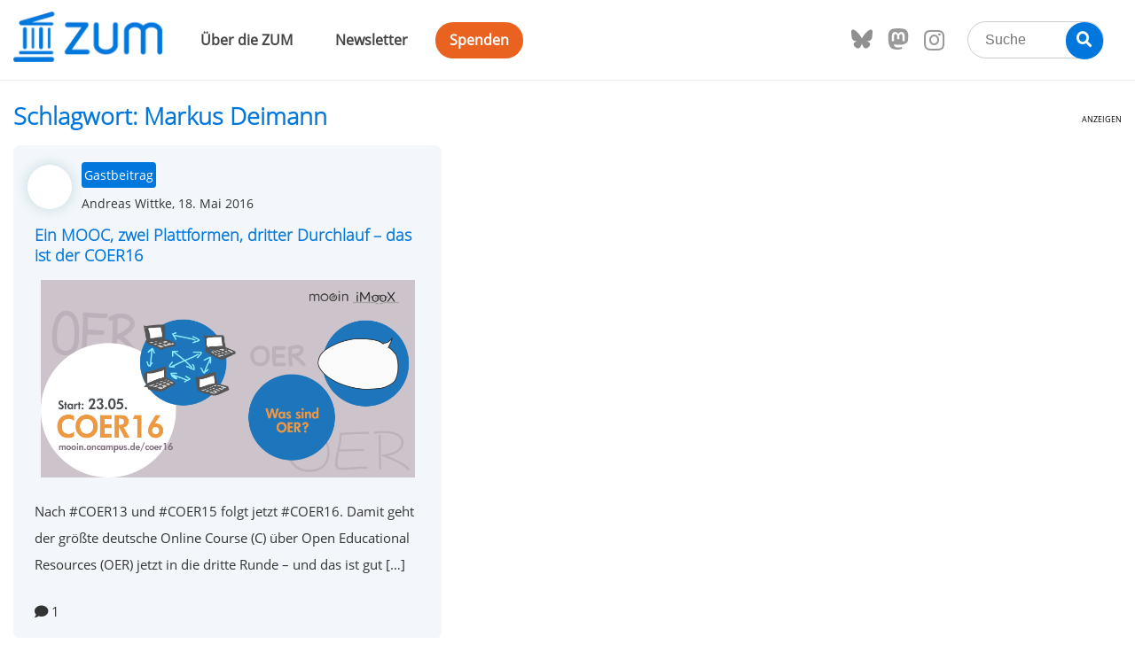

--- FILE ---
content_type: text/css
request_url: https://www.zum.de/portal/wp-content/themes/isone/style.css?ver=20250630-171326
body_size: 15482
content:
@charset "UTF-8";
/*
Theme Name: Isone
Theme URI: https://idea-sketch.com/themes/isone/
Author: Idea-Sketch
Author URI: https://idea-sketch.com/
Description: Isone is a responsive free Multipurpose WordPress theme that fits all kinds of business purposes.
Version: 1.0.3
Requires at least: 5.1
Tested up to: 5.5
Requires PHP: 5.6
License: GNU General Public License v2 or later
License URI: http://www.gnu.org/licenses/gpl-2.0.html
Tags: 
Text Domain: isone

This theme, like WordPress, is licensed under the GPL.
Use it to make something cool, have fun, and share what you've learned with others.
*/
/**
 * 1.0 - Normalize
 *
 * Normalizing styles have been helped along thanks to the fine work of
 * Nicolas Gallagher and Jonathan Neal http://necolas.github.io/normalize.css/
 */
html {
  box-sizing: border-box;
  font-family: "Open Sans", sans-serif;
  line-height: 1.6;
  -ms-text-size-adjust: 100%;
  -webkit-text-size-adjust: 100%;
  /* apply a natural box layout model to all elements, but allowing components to change */
}
*, *:before, *:after {
  box-sizing: inherit;
}
body {
  margin: 0;
}
.content-area article, .content-area aside, .content-area footer, .content-area header, .content-area nav, .content-area section, .editor-styles-wrapper article, .editor-styles-wrapper aside, .editor-styles-wrapper footer, .editor-styles-wrapper header, .editor-styles-wrapper nav, .editor-styles-wrapper section {
  display: block;
}
.content-area figcaption, .content-area figure, .content-area main, .editor-styles-wrapper figcaption, .editor-styles-wrapper figure, .editor-styles-wrapper main {
  display: block;
}
.content-area hr, .editor-styles-wrapper hr {
  -webkit-box-sizing: content-box;
  -moz-box-sizing: content-box;
  box-sizing: content-box;
  height: 0;
  overflow: visible;
}
.content-area pre, .editor-styles-wrapper pre {
  font-family: monospace, monospace;
  font-size: 1rem;
}
.content-area a, .editor-styles-wrapper a {
  background-color: transparent;
  -webkit-text-decoration-skip: objects;
}
.content-area a:active, .content-area a:hover, .editor-styles-wrapper a:active, .editor-styles-wrapper a:hover {
  outline-width: 0;
}
.content-area abbr[title], .editor-styles-wrapper abbr[title] {
  border-bottom: 1px #767676 dotted;
  text-decoration: none;
}
.content-area b, .content-area strong, .editor-styles-wrapper b, .editor-styles-wrapper strong {
  font-weight: inherit;
}
.content-area b, .content-area strong, .editor-styles-wrapper b, .editor-styles-wrapper strong {
  font-weight: 700;
}
.content-area code, .content-area kbd, .content-area samp, .editor-styles-wrapper code, .editor-styles-wrapper kbd, .editor-styles-wrapper samp {
  font-family: monospace, monospace;
  font-size: 1rem;
}
.content-area dfn, .editor-styles-wrapper dfn {
  font-style: italic;
}
.content-area mark, .editor-styles-wrapper mark {
  background-color: #eee;
  color: #222;
}
.content-area small, .editor-styles-wrapper small {
  font-size: 80%;
}
.content-area sub, .content-area sup, .editor-styles-wrapper sub, .editor-styles-wrapper sup {
  font-size: 75%;
  line-height: 0;
  position: relative;
  vertical-align: baseline;
}
.content-area sub, .editor-styles-wrapper sub {
  bottom: -0.25rem;
}
.content-area sup, .editor-styles-wrapper sup {
  top: -0.5rem;
}
.content-area audio, .content-area video, .editor-styles-wrapper audio, .editor-styles-wrapper video {
  display: inline-block;
}
.content-area audio:not([controls]), .editor-styles-wrapper audio:not([controls]) {
  display: none;
  height: 0;
}
.content-area img, .editor-styles-wrapper img {
  border-style: none;
}
.content-area svg:not(:root), .editor-styles-wrapper svg:not(:root) {
  overflow: hidden;
}
.content-area button, .content-area input, .content-area optgroup, .content-area select, .content-area textarea, .editor-styles-wrapper button, .editor-styles-wrapper input, .editor-styles-wrapper optgroup, .editor-styles-wrapper select, .editor-styles-wrapper textarea {
  font-family: "Open Sans", sans-serif;
  font-size: 100%;
  line-height: 1.5;
  margin: 0;
}
.content-area button, .content-area input, .editor-styles-wrapper button, .editor-styles-wrapper input {
  overflow: visible;
}
.content-area button, .content-area select, .editor-styles-wrapper button, .editor-styles-wrapper select {
  text-transform: none;
}
.content-area button, .content-area html [type="button"], .content-area [type="reset"], .content-area [type="submit"], .editor-styles-wrapper button, .editor-styles-wrapper html [type="button"], .editor-styles-wrapper [type="reset"], .editor-styles-wrapper [type="submit"] {
  cursor: pointer;
  -webkit-appearance: button;
}
.content-area button:-moz-focus-inner, .content-area [type="button"]:-moz-focus-inner, .content-area [type="reset"]:-moz-focus-inner, .content-area [type="submit"]:-moz-focus-inner, .editor-styles-wrapper button:-moz-focus-inner, .editor-styles-wrapper [type="button"]:-moz-focus-inner, .editor-styles-wrapper [type="reset"]:-moz-focus-inner, .editor-styles-wrapper [type="submit"]:-moz-focus-inner {
  border-style: none;
  padding: 0;
}
.content-area button:-moz-focusring, .content-area [type="button"]:-moz-focusring, .content-area [type="reset"]:-moz-focusring, .content-area [type="submit"]:-moz-focusring, .editor-styles-wrapper button:-moz-focusring, .editor-styles-wrapper [type="button"]:-moz-focusring, .editor-styles-wrapper [type="reset"]:-moz-focusring, .editor-styles-wrapper [type="submit"]:-moz-focusring {
  outline: 1px dotted ButtonText;
}
.content-area legend, .editor-styles-wrapper legend {
  -webkit-box-sizing: border-box;
  -moz-box-sizing: border-box;
  box-sizing: border-box;
  color: inherit;
  display: table;
  max-width: 100%;
  padding: 0;
  white-space: normal;
}
.content-area progress, .editor-styles-wrapper progress {
  display: inline-block;
  vertical-align: baseline;
}
.content-area textarea, .editor-styles-wrapper textarea {
  overflow: auto;
}
.content-area [type="checkbox"], .content-area [type="radio"], .editor-styles-wrapper [type="checkbox"], .editor-styles-wrapper [type="radio"] {
  -webkit-box-sizing: border-box;
  -moz-box-sizing: border-box;
  box-sizing: border-box;
  padding: 0;
}
.content-area [type="number"]:-webkit-inner-spin-button, .content-area [type="number"]:-webkit-outer-spin-button, .editor-styles-wrapper [type="number"]:-webkit-inner-spin-button, .editor-styles-wrapper [type="number"]:-webkit-outer-spin-button {
  height: auto;
}
.content-area [type="search"], .editor-styles-wrapper [type="search"] {
  -webkit-appearance: textfield;
  outline-offset: -2px;
}
.content-area [type="search"]:-webkit-search-cancel-button, .content-area [type="search"]:-webkit-search-decoration, .editor-styles-wrapper [type="search"]:-webkit-search-cancel-button, .editor-styles-wrapper [type="search"]:-webkit-search-decoration {
  -webkit-appearance: none;
}
.content-area :-webkit-file-upload-button, .editor-styles-wrapper :-webkit-file-upload-button {
  -webkit-appearance: button;
  font: inherit;
}
.content-area details, .content-area menu, .editor-styles-wrapper details, .editor-styles-wrapper menu {
  display: block;
}
.content-area summary, .editor-styles-wrapper summary {
  display: list-item;
}
.content-area canvas, .editor-styles-wrapper canvas {
  display: inline-block;
}
.content-area template, .editor-styles-wrapper template {
  display: none;
}
.content-area [hidden], .editor-styles-wrapper [hidden] {
  display: none;
}
/*--------------------------------------------------------------
## Colors
--------------------------------------------------------------*/
/* Theme Background Color */
/* Theme Color */
/* Theme Menu Color */
/* Theme Button Color */
/* Theme Section Color */
/* Theme Highlight Colors */
/* Theme Section Color */
/*--------------------------------------------------------------
## Structure
--------------------------------------------------------------*/
/*--------------------------------------------------------------
## Transition
--------------------------------------------------------------*/
h1, h2, h3, h5, h6, .sticky-post, .nav-title, .nav-subtitle, .menu-toggle, .more-link.more-icon > span:after, .top-navigation ul ul .menu-item-has-children > a:after, .top-navigation ul ul .page_item_has_children > a:after, .secondary-navigation ul ul .menu-item-has-children > a:after, .secondary-navigation ul ul .page_item_has_children > a:after {
  transition: all 0.2s ease-in-out;
}
.more-link, button, button[disabled]:hover, button[disabled]:focus, .button, .button-link, .wpap-loadmore-button, .cwp-default-submit-btn, .wp-block-cwp-block-gutenberg-forms .cwp-form button, input[type="button"], input[type="button"][disabled]:hover, input[type="button"][disabled]:focus, input[type="reset"], input[type="reset"][disabled]:hover, input[type="reset"][disabled]:focus, input[type="submit"], input[type="submit"][disabled]:hover, input[type="submit"][disabled]:focus {
  transition: background-color 0.2s ease-in-out;
}
.custom-header .wp-custom-header-video-button {
  transition: 0.2s background-color ease-in-out, 0.2s color ease-in-out;
}
input[type="date"], input[type="time"], input[type="datetime-local"], input[type="week"], input[type="month"], input[type="text"], input[type="email"], input[type="url"], input[type="password"], input[type="search"], input[type="tel"], input[type="number"], textarea {
  transition: 0.2s background-color ease-in-out, 0.2s border-color ease-in-out;
}
.site-header, .site-header.header-transparent {
  transition: 1s all ease-in-out;
}
/**
 * 2.0 - Typography
 */
/*--------------------------------------------------------------
## Font Awesome
--------------------------------------------------------------*/
/**
 * 2.1 - FontAwesome
 */
.post-edit-link:before, .pagination .prev span:before, .pagination .next span:after, .gallery-item .gallery-icon a:after, .tiled-gallery .tiled-gallery-item a:after, .comment-meta .comment-permalink:before, .site-header-cart .cart-contents:before, .mejs-button button:before, .isone-mejs-container.mejs-container .mejs-button button:before, .nav-next .nav-subtitle:after, .nav-previous .nav-subtitle:before, .wp-custom-header-video-button:before, .search-toggle:before, .menu-toggle:before, .menu-toggle-close:before, .main-navigation .menu-item-has-children > a:after, .main-navigation .page_item_has_children > a:after, .top-navigation .menu-item-has-children > a:after, .top-navigation .page_item_has_children > a:after, .secondary-navigation .menu-item-has-children > a:after, .secondary-navigation .page_item_has_children > a:after, .search-submit:before, .featured-slider-section .owl-prev:before, .featured-slider-section .owl-next:before, .logo-slider-section .owl-prev:before, .logo-slider-section .owl-next:before, .section .owl-prev:before, .section .owl-next:before, .comment-reply-title small a:before, #scrollup:before, .more-link.more-icon > span:after, .custom-video-button-play:before, .social-navigation a:before {
  display: inline-block;
  font-family: "Font Awesome 5 Free";
  font-weight: 900;
  font-style: normal;
  font-variant: normal;
  line-height: 1;
  text-rendering: auto;
}
.social-navigation a[href*="codepen.io"]:before, .social-navigation a[href*="digg.com"]:before, .social-navigation a[href*="dribbble.com"]:before, .social-navigation a[href*="dropbox.com"]:before, .social-navigation a[href*="facebook.com"]:before, .social-navigation a[href*="flickr.com"]:before, .social-navigation a[href*="foursquare.com"]:before, .social-navigation a[href*="plus.google.com"]:before, .social-navigation a[href*="github.com"]:before, .social-navigation a[href*="instagram.com"]:before, .social-navigation a[href*="linkedin.com"]:before, .social-navigation a[href*="path.com"]:before, .social-navigation a[href*="pinterest.com"]:before, .social-navigation a[href*="getpocket.com"]:before, .social-navigation a[href*="reddit.com"]:before, .social-navigation a[href*="skype.com"]:before, .social-navigation a[href*="stumbleupon.com"]:before, .social-navigation a[href*="tumblr.com"]:before, .social-navigation a[href*="twitter.com"]:before, .social-navigation a[href*="vimeo.com"]:before, .social-navigation a[href*="wordpress.com"]:before, .social-navigation a[href*="wordpress.org"]:before, .social-navigation a[href*="youtube.com"]:before, .social-navigation a[href*="spotify.com"]:before, .social-navigation a[href*="twitch.tv"]:before, .social-navigation a[href$="/feed/"]:before, .social-navigation a[href*="amazon.com"]:before, .social-navigation a[href*="apple.com"]:before, .social-navigation a[href*="bandcamp.com"]:before, .social-navigation a[href*="behance.com"]:before, .social-navigation a[href*="deviantart.com"]:before, .social-navigation a[href*="etsy.com"]:before, .social-navigation a[href*="soundcloud.com"]:before, .social-navigation a[href*="play.google.com"]:before {
  font-family: "Font Awesome 5 Brands";
  font-weight: 400;
}
.social-navigation a:before {
  content: "";
}
.social-navigation a[href*="codepen.io"]:before {
  content: "";
}
.social-navigation a[href*="digg.com"]:before {
  content: "";
}
.social-navigation a[href*="dribbble.com"]:before {
  content: "";
}
.social-navigation a[href*="dropbox.com"]:before {
  content: "";
}
.social-navigation a[href*="facebook.com"]:before {
  content: "";
}
.social-navigation a[href*="flickr.com"]:before {
  content: "";
}
.social-navigation a[href*="foursquare.com"]:before {
  content: "";
}
.social-navigation a[href*="plus.google.com"]:before {
  content: "";
}
.social-navigation a[href*="github.com"]:before {
  content: "";
}
.social-navigation a[href*="instagram.com"]:before {
  content: "";
}
.social-navigation a[href*="linkedin.com"]:before {
  content: "";
}
.social-navigation a[href*="path.com"]:before {
  content: "";
}
.social-navigation a[href*="pinterest.com"]:before {
  content: "";
}
.social-navigation a[href*="getpocket.com"]:before {
  content: "";
}
.social-navigation a[href*="reddit.com"]:before {
  content: "";
}
.social-navigation a[href*="skype.com"]:before {
  content: "";
}
.social-navigation a[href*="stumbleupon.com"]:before {
  content: "";
}
.social-navigation a[href*="tumblr.com"]:before {
  content: "";
}
.social-navigation a[href*="twitter.com"]:before {
  content: "";
}
.social-navigation a[href*="vimeo.com"]:before {
  content: "";
}
.social-navigation a[href*="wordpress.com"]:before, .social-navigation a[href*="wordpress.org"]:before {
  content: "";
}
.social-navigation a[href*="youtube.com"]:before, .ew-social-profile .social-navigation a[href*="youtube.com"]::before {
  content: "";
}
.social-navigation a[href^="mailto:"]:before, .site-header-right li.contact-email:before {
  content: "";
}
.social-navigation a[href^="tel:"]:before, .site-header-right li.contact-phone:before {
  content: "";
}
.social-navigation a[href*="spotify.com"]:before {
  content: "";
}
.social-navigation a[href*="twitch.tv"]:before {
  content: "";
}
.social-navigation a[href$="/feed/"]:before {
  content: "";
}
.social-navigation a[href*="amazon.com"]:before {
  content: "";
}
.social-navigation a[href*="apple.com"]:before {
  content: "";
}
.social-navigation a[href*="bandcamp.com"]:before {
  content: "";
}
.social-navigation a[href*="behance.com"]:before {
  content: "";
}
.social-navigation a[href*="deviantart.com"]:before {
  content: "";
}
.social-navigation a[href*="etsy.com"]:before {
  content: "";
}
.social-navigation a[href*="soundcloud.com"]:before {
  content: "";
}
.social-navigation a[href*="play.google.com"]:before {
  content: "";
}
.site-header-cart .cart-contents:before {
  content: "";
}
.navigation-classic .site-header-cart .cart-contents:before {
  margin-right: 0;
}
.menu-toggle:before {
  content: "";
}
.menu-toggle.selected:before, .comment-reply-title small a:before {
  content: "";
}
.search-toggle:before, .search-submit:before {
  content: "";
}
.more-link.more-icon > span:after {
  content: "";
}
.pagination .prev span:before, .featured-slider-section .owl-prev:before {
  content: "";
}
.pagination .next span:after, .featured-slider-section .owl-next:before {
  content: "";
}
.section .owl-prev:before {
  content: "";
}
.section .owl-next:before {
  content: "";
}
.wp-custom-header-video-play:before {
  content: "";
}
.wp-custom-header-video-pause:before, .custom-video-button-play:before {
  content: "";
}
#scrollup:before {
  content: "";
}
.nav-next .nav-subtitle:after {
  content: "";
  margin-left: 7px;
}
.nav-previous .nav-subtitle:before {
  content: "";
  margin-right: 7px;
}
.pagination .prev span:before {
  margin-right: 7px;
}
.pagination .next span:after {
  margin-left: 7px;
}
.section .owl-prev:before, .section .owl-next:before {
  font-size: 32px;
  font-size: 2rem;
}
.nav-next .nav-subtitle:after, .nav-previous .nav-subtitle:before {
  font-size: 16px;
  font-size: 1rem;
}
.share-toggle:before {
  content: "";
}
/*--------------------------------------------------------------
## Font Family
--------------------------------------------------------------*/
/**
 * 2.4 - Fonts
 */
/*
html {
	font-size: min(max(1rem, 4vw), 22px); // Syntax does not work with Sass since Sass has its own min and max functions - see: https://sass-lang.com/documentation/syntax/special-functions#min-and-max
}
*/
@font-face {
  font-family: "Open Sans";
  src: url("assets/fonts/Open-Sans/Open-Sans.eot?#iefix") format("embedded-opentype"), url("assets/fonts/Open-Sans/Open-Sans.woff2") format("woff2"), url("assets/fonts/Open-Sans/Open-Sans.woff") format("woff"), url("assets/fonts/Open-Sans/Open-Sans.ttf") format("truetype"), url("assets/fonts/Open-Sans/Open-Sans.svg#svgFontName") format("svg");
}
@font-face {
  font-family: "Open Sans Light";
  src: url("assets/fonts/Open-Sans-Light/Open-Sans-Light.eot?#iefix") format("embedded-opentype"), url("assets/fonts/Open-Sans-Light/Open-Sans-Light.woff2") format("woff2"), url("assets/fonts/Open-Sans-Light/Open-Sans-Light.woff") format("woff"), url("assets/fonts/Open-Sans-Light/Open-Sans-Light.ttf") format("truetype"), url("assets/fonts/Open-Sans-Light/Open-Sans-Light.svg#svgFontName") format("svg");
}
@font-face {
  font-family: "Open Sans Extra Bold";
  src: url("assets/fonts/Open-Sans-Extra-Bold/Open-Sans-Extra-Bold.eot?#iefix") format("embedded-opentype"), url("assets/fonts/Open-Sans-Extra-Bold/Open-Sans-Extra-Bold.woff2") format("woff2"), url("assets/fonts/Open-Sans-Extra-Bold/Open-Sans-Extra-Bold.woff") format("woff"), url("assets/fonts/Open-Sans-Extra-Bold/Open-Sans-Extra-Bold.ttf") format("truetype"), url("assets/fonts/Open-Sans-Extra-Bold/Open-Sans-Extra-Bold.svg#svgFontName") format("svg");
}
html {
  font-size: 14px;
}
@media screen and (min-width: 320px) {
  html {
    font-size: calc(14px + 2 * ((100vw - 320px) / 1360));
  }
}
@media screen and (min-width: 1680px) {
  html {
    font-size: 16px;
  }
}
.content-area, .editor-styles-wrapper {
  /*
	.has-small-font-size,
	.has-normal-font-size,
	*/
}
.content-area h1, .content-area h2, .content-area h3, .content-area h4, .content-area h5, .content-area h6, .editor-styles-wrapper h1, .editor-styles-wrapper h2, .editor-styles-wrapper h3, .editor-styles-wrapper h4, .editor-styles-wrapper h5, .editor-styles-wrapper h6 {
  clear: both;
  font-family: "Open Sans Light", sans-serif;
  color: #07d;
  margin: 0;
  text-rendering: optimizeLegibility;
}
.content-area h1, .content-area body:not(.home) .custom-header-content .entry-title, .editor-styles-wrapper h1, .editor-styles-wrapper body:not(.home) .custom-header-content .entry-title {
  font-size: 1.75rem;
  line-height: 1.3;
}
.content-area h1, .editor-styles-wrapper h1 {
  margin-top: 1.5rem;
  margin-bottom: 1rem;
}
.content-area h2, .editor-styles-wrapper h2 {
  font-size: 1.5rem;
  line-height: 1.3;
  margin-top: 1.5rem;
  margin-bottom: 1rem;
}
.content-area h3, .editor-styles-wrapper h3 {
  font-size: 1.25rem;
  line-height: 1.3;
  margin-top: 1.5rem;
  margin-bottom: 1rem;
}
.content-area h4, .editor-styles-wrapper h4 {
  font-size: 1.1rem;
  line-height: 1.3;
  margin-top: 1.5rem;
  margin-bottom: 1rem;
}
.content-area h5, .editor-styles-wrapper h5 {
  font-size: 1rem;
  line-height: 1.3;
  margin-top: 1.5rem;
  margin-bottom: 1rem;
}
.content-area h6, .editor-styles-wrapper h6 {
  font-size: 0.9rem;
  line-height: 1.3;
  margin-top: 1.5rem;
  margin-bottom: 1rem;
}
.content-area a, .editor-styles-wrapper a {
  color: #0262bf;
}
.content-area a:hover, .editor-styles-wrapper a:hover {
  color: #037bf1;
}
.content-area p, .editor-styles-wrapper p {
  margin: 1rem 0;
}
.content-area p:last-child, .editor-styles-wrapper p:last-child {
  margin-bottom: 1.5rem;
}
.content-area dfn, .content-area cite, .content-area em, .content-area i, .editor-styles-wrapper dfn, .editor-styles-wrapper cite, .editor-styles-wrapper em, .editor-styles-wrapper i {
  font-style: italic;
}
.content-area blockquote, .editor-styles-wrapper blockquote {
  font-size: 22px;
  font-size: 1.375rem;
  font-weight: 600;
  font-style: italic;
  margin: 0 0 1.4583333333em 0;
  padding-top: 70px;
  position: relative;
  text-align: center;
  z-index: 1;
}
.content-area blockquote:before, .editor-styles-wrapper blockquote:before {
  content: "“";
  display: block;
  float: left;
  font-family: Georgia;
  font-size: 84px;
  font-size: 5.25rem;
  font-style: normal;
  font-weight: 700;
  height: 0;
  left: 50%;
  line-height: normal;
  position: absolute;
  margin-top: 5px;
  top: -17px;
  transform: translateX(-50%);
}
.content-area blockquote p, .editor-styles-wrapper blockquote p {
  margin-bottom: 1.05em;
  margin-top: 0;
}
.content-area blockquote.alignright, .editor-styles-wrapper blockquote.alignright {
  padding-left: 1.688em;
}
.content-area blockquote cite, .content-area blockquote small, .editor-styles-wrapper blockquote cite, .editor-styles-wrapper blockquote small {
  display: block;
  font-size: 16px;
  font-size: 1rem;
  font-weight: 600;
  line-height: 1.6153846154;
  text-decoration: none;
}
.content-area blockquote em, .content-area blockquote i, .content-area blockquote cite, .editor-styles-wrapper blockquote em, .editor-styles-wrapper blockquote i, .editor-styles-wrapper blockquote cite {
  font-style: normal;
}
.content-area blockquote strong, .content-area blockquote b, .editor-styles-wrapper blockquote strong, .editor-styles-wrapper blockquote b {
  font-weight: 400;
}
.content-area blockquote > :last-child, .editor-styles-wrapper blockquote > :last-child {
  margin-bottom: 0;
}
.content-area address, .editor-styles-wrapper address {
  font-style: italic;
  margin: 0 0 1.75em;
}
.content-area code, .content-area kbd, .content-area tt, .content-area var, .content-area samp, .editor-styles-wrapper code, .editor-styles-wrapper kbd, .editor-styles-wrapper tt, .editor-styles-wrapper var, .editor-styles-wrapper samp {
  font-family: Inconsolata, monospace;
  font-size: 1em;
}
.content-area pre, .editor-styles-wrapper pre {
  font-family: Inconsolata, monospace;
  line-height: 1.5;
  margin: 0 0 1.75em;
  max-width: 100%;
  overflow: auto;
  padding: 1.75em;
  white-space: pre;
  white-space: pre-wrap;
  word-wrap: break-word;
}
.content-area code, .editor-styles-wrapper code {
  padding: 0.125em 0.25em;
}
.content-area abbr, .content-area acronym, .editor-styles-wrapper abbr, .editor-styles-wrapper acronym {
  border-bottom: 1px dotted;
  cursor: help;
}
.content-area mark, .content-area ins, .editor-styles-wrapper mark, .editor-styles-wrapper ins {
  padding: 0.125em 0.25em;
  text-decoration: none;
}
.content-area big, .editor-styles-wrapper big {
  font-size: 125%;
}
.content-area .has-medium-font-size, .content-area .has-large-font-size, .content-area .has-huge-font-size, .editor-styles-wrapper .has-medium-font-size, .editor-styles-wrapper .has-large-font-size, .editor-styles-wrapper .has-huge-font-size {
  font-size: inherit !important;
}
.content-area .archive-post-wrap .entry-meta, .content-area .top-featured-title .top-user-post-date, .editor-styles-wrapper .archive-post-wrap .entry-meta, .editor-styles-wrapper .top-featured-title .top-user-post-date {
  font-size: 0.9rem;
}
.content-area .post-navigation .nav-subtitle, .content-area .entry-footer .entry-meta, .content-area .entry-header .entry-meta .cat-links, .content-area .edit-link, .editor-styles-wrapper .post-navigation .nav-subtitle, .editor-styles-wrapper .entry-footer .entry-meta, .editor-styles-wrapper .entry-header .entry-meta .cat-links, .editor-styles-wrapper .edit-link {
  font-size: 0.9rem;
}
.content-area .site-description, .content-area .more-link, .content-area .post-navigation .meta-nav, .content-area .posts-navigation .nav-links a, .content-area .pagination .nav-links .prev, .content-area .pagination .nav-links .next, .content-area button, .content-area .button, .content-area input[type="button"], .content-area input[type="reset"], .content-area input[type="submit"], .content-area .sticky-post, .content-area #content #infinite-handle span button, .content-area .post-thumbnail .posted-on, .content-area .header-top-bar .header-top-left, .content-area .top-navigation a, .content-area .guests-section .subtitle, .content-area .guests-section .location .more-button, .content-area .author-link, .content-area .ew-posts li > span, .editor-styles-wrapper .site-description, .editor-styles-wrapper .more-link, .editor-styles-wrapper .post-navigation .meta-nav, .editor-styles-wrapper .posts-navigation .nav-links a, .editor-styles-wrapper .pagination .nav-links .prev, .editor-styles-wrapper .pagination .nav-links .next, .editor-styles-wrapper button, .editor-styles-wrapper .button, .editor-styles-wrapper input[type="button"], .editor-styles-wrapper input[type="reset"], .editor-styles-wrapper input[type="submit"], .editor-styles-wrapper .sticky-post, .editor-styles-wrapper #content #infinite-handle span button, .editor-styles-wrapper .post-thumbnail .posted-on, .editor-styles-wrapper .header-top-bar .header-top-left, .editor-styles-wrapper .top-navigation a, .editor-styles-wrapper .guests-section .subtitle, .editor-styles-wrapper .guests-section .location .more-button, .editor-styles-wrapper .author-link, .editor-styles-wrapper .ew-posts li > span {
  font-size: 0.9rem;
}
.content-area .site-info, .content-area .breadcrumb-area .entry-breadcrumbs, .content-area .comment-notes, .content-area .comment-awaiting-moderation, .content-area .form-allowed-tags, .content-area .comment-subscription-form, .content-area .dropdown-toggle, .editor-styles-wrapper .site-info, .editor-styles-wrapper .breadcrumb-area .entry-breadcrumbs, .editor-styles-wrapper .comment-notes, .editor-styles-wrapper .comment-awaiting-moderation, .editor-styles-wrapper .form-allowed-tags, .editor-styles-wrapper .comment-subscription-form, .editor-styles-wrapper .dropdown-toggle {
  font-size: 0.9rem;
}
.content-area .main-navigation a, .content-area .secondary-navigation a, .content-area .site-header-right .contact-options > span, .editor-styles-wrapper .main-navigation a, .editor-styles-wrapper .secondary-navigation a, .editor-styles-wrapper .site-header-right .contact-options > span {
  font-size: 1rem;
}
.content-area form label, .content-area input, .content-area select, .content-area textarea, .content-area .position, .content-area .widget, .content-area .widget .hentry .entry-title, .content-area .site-header .icon, .content-area .search-submit, .content-area .pagination, .content-area .page-links, .content-area .sidebar .widget, .content-area .widget-title, .content-area .author-name, .content-area .comment-content, .content-area .section-subtitle, .content-area .custom-header .sub-title, .content-area .featured-slider-section .entry-meta, .content-area .featured-slider-section .entry-header .entry-meta .cat-links, .content-area .highlight-text, .content-area .menu-toggle, .content-area .menu-toggle-close, .content-area .search-submit:before, .content-area .search-toggle:before, .content-area .site-footer, .editor-styles-wrapper form label, .editor-styles-wrapper input, .editor-styles-wrapper select, .editor-styles-wrapper textarea, .editor-styles-wrapper .position, .editor-styles-wrapper .widget, .editor-styles-wrapper .widget .hentry .entry-title, .editor-styles-wrapper .site-header .icon, .editor-styles-wrapper .search-submit, .editor-styles-wrapper .pagination, .editor-styles-wrapper .page-links, .editor-styles-wrapper .sidebar .widget, .editor-styles-wrapper .widget-title, .editor-styles-wrapper .author-name, .editor-styles-wrapper .comment-content, .editor-styles-wrapper .section-subtitle, .editor-styles-wrapper .custom-header .sub-title, .editor-styles-wrapper .featured-slider-section .entry-meta, .editor-styles-wrapper .featured-slider-section .entry-header .entry-meta .cat-links, .editor-styles-wrapper .highlight-text, .editor-styles-wrapper .menu-toggle, .editor-styles-wrapper .menu-toggle-close, .editor-styles-wrapper .search-submit:before, .editor-styles-wrapper .search-toggle:before, .editor-styles-wrapper .site-footer {
  font-size: 1rem;
}
.content-area .entry-title, .editor-styles-wrapper .entry-title {
  font-size: 1.75rem;
  line-height: 1.3;
  color: #07d;
}
.content-area .author-title, .editor-styles-wrapper .author-title {
  font-size: 1.25rem;
  line-height: 1.3;
  color: #07d;
}
.content-area .post-wrapper .entry-title, .editor-styles-wrapper .post-wrapper .entry-title {
  font-size: 1rem;
}
.content-area .site-title, .content-area .site-footer-menu .social-navigation a, .editor-styles-wrapper .site-title, .editor-styles-wrapper .site-footer-menu .social-navigation a {
  font-size: 1.25rem;
}
.content-area .archive-posts-wrapper .layout-one .entry-title, .editor-styles-wrapper .archive-posts-wrapper .layout-one .entry-title {
  font-size: 1.25rem;
  line-height: 1.3;
}
.content-area big, .editor-styles-wrapper big {
  font-size: 125%;
}
/**
 * 3.1 - Elements
 */
html {
  -webkit-box-sizing: border-box;
  -moz-box-sizing: border-box;
  box-sizing: border-box;
}
.content-area, .editor-styles-wrapper {
  line-height: 2;
}
.custom-header *, .custom-header *:before, .custom-header *:after, .content-area *, .content-area *:before, .content-area *:after, .menu-wrapper *, .menu-wrapper *:before, .menu-wrapper *:after, .editor-styles-wrapper *, .editor-styles-wrapper *:before, .editor-styles-wrapper *:after {
  /* Inherit box-sizing to make it easier to change the property for components that leverage other behavior; see http://css-tricks.com/inheriting-box-sizing-probably-slightly-better-best-practice/ */
  -webkit-box-sizing: inherit;
  -moz-box-sizing: inherit;
  box-sizing: inherit;
}
.custom-header hr, .content-area hr, .menu-wrapper hr, .editor-styles-wrapper hr {
  border: 0;
  height: 1px;
  margin: 0 0 1rem;
}
.custom-header ul:not(.blocks-gallery-grid), .custom-header ol, .content-area ul:not(.blocks-gallery-grid), .content-area ol, .menu-wrapper ul:not(.blocks-gallery-grid), .menu-wrapper ol, .editor-styles-wrapper ul:not(.blocks-gallery-grid), .editor-styles-wrapper ol {
  margin: 0;
  padding: 0 0 0 1.3rem;
}
.custom-header ul, .content-area ul, .menu-wrapper ul, .editor-styles-wrapper ul {
  list-style: disc;
}
.custom-header ol, .content-area ol, .menu-wrapper ol, .editor-styles-wrapper ol {
  list-style: decimal;
}
.custom-header dl, .content-area dl, .menu-wrapper dl, .editor-styles-wrapper dl {
  margin: 0;
}
.custom-header dt, .content-area dt, .menu-wrapper dt, .editor-styles-wrapper dt {
  font-weight: 700;
}
.custom-header dd, .content-area dd, .menu-wrapper dd, .editor-styles-wrapper dd {
  margin: 0;
}
.custom-header img, .content-area img, .menu-wrapper img, .editor-styles-wrapper img {
  height: auto;
  /* Make sure images are scaled correctly. */
  max-width: 100%;
  /* Adhere to container width. */
  vertical-align: middle;
}
.custom-header img.attachment-isone-featured, .content-area img.attachment-isone-featured, .menu-wrapper img.attachment-isone-featured, .editor-styles-wrapper img.attachment-isone-featured {
  margin-bottom: 1rem;
}
.custom-header del, .content-area del, .menu-wrapper del, .editor-styles-wrapper del {
  opacity: 0.8;
}
.custom-header table, .custom-header caption, .custom-header th, .custom-header td, .content-area table, .content-area caption, .content-area th, .content-area td, .menu-wrapper table, .menu-wrapper caption, .menu-wrapper th, .menu-wrapper td, .editor-styles-wrapper table, .editor-styles-wrapper caption, .editor-styles-wrapper th, .editor-styles-wrapper td {
  border: 1px solid;
}
.custom-header table, .content-area table, .menu-wrapper table, .editor-styles-wrapper table {
  border-collapse: separate;
  border-spacing: 0;
  border-width: 1px 0 0 1px;
  margin: 0;
  table-layout: fixed;
  /* Prevents HTML tables from becoming too wide */
  width: 100%;
}
.custom-header caption, .content-area caption, .menu-wrapper caption, .editor-styles-wrapper caption {
  border-width: 1px 1px 0 1px;
  font-weight: 700;
  text-align: center;
}
.custom-header th, .custom-header td, .content-area th, .content-area td, .menu-wrapper th, .menu-wrapper td, .editor-styles-wrapper th, .editor-styles-wrapper td {
  border-width: 0 1px 1px 0;
  font-weight: normal;
  text-align: left;
}
.custom-header th, .content-area th, .menu-wrapper th, .editor-styles-wrapper th {
  font-weight: 700;
}
.custom-header tbody th, .content-area tbody th, .menu-wrapper tbody th, .editor-styles-wrapper tbody th {
  font-weight: 400;
}
.custom-header thead th, .content-area thead th, .menu-wrapper thead th, .editor-styles-wrapper thead th {
  border-width: 0 1px 1px 0;
}
.custom-header caption, .custom-header th, .custom-header td, .custom-header table.shop_table_responsive tr td, .content-area caption, .content-area th, .content-area td, .content-area table.shop_table_responsive tr td, .menu-wrapper caption, .menu-wrapper th, .menu-wrapper td, .menu-wrapper table.shop_table_responsive tr td, .editor-styles-wrapper caption, .editor-styles-wrapper th, .editor-styles-wrapper td, .editor-styles-wrapper table.shop_table_responsive tr td {
  padding: 1rem 1.5rem;
}
.custom-header .displaynone, .content-area .displaynone, .menu-wrapper .displaynone, .editor-styles-wrapper .displaynone {
  display: none;
}
.custom-header .displayblock, .content-area .displayblock, .menu-wrapper .displayblock, .editor-styles-wrapper .displayblock {
  display: block;
}
.custom-header .alignleft, .content-area .alignleft, .menu-wrapper .alignleft, .editor-styles-wrapper .alignleft {
  float: left;
  margin: 0.5rem 1.75rem 1.75rem 0;
}
.custom-header .alignright, .content-area .alignright, .menu-wrapper .alignright, .editor-styles-wrapper .alignright {
  float: right;
  margin: 0.5rem 0 1.75rem 1.75rem;
}
.custom-header .aligncenter, .custom-header .essential-widgets .featured-image, .content-area .aligncenter, .content-area .essential-widgets .featured-image, .menu-wrapper .aligncenter, .menu-wrapper .essential-widgets .featured-image, .editor-styles-wrapper .aligncenter, .editor-styles-wrapper .essential-widgets .featured-image {
  clear: both;
  display: block;
  margin: 0 auto 1.75rem;
}
.custom-header .button-wrapper, .content-area .button-wrapper, .menu-wrapper .button-wrapper, .editor-styles-wrapper .button-wrapper {
  text-align: center;
}
.custom-header :not(.lzb-constructor) input[type=submit], .custom-header .button-link, .custom-header .wpap-loadmore-button, .custom-header .cwp-default-submit-btn, .custom-header .wp-block-cwp-block-gutenberg-forms .cwp-form button, .wp-block-cwp-block-gutenberg-forms .cwp-form .custom-header button, .content-area :not(.lzb-constructor) input[type=submit], .content-area .button-link, .content-area .wpap-loadmore-button, .content-area .cwp-default-submit-btn, .content-area .wp-block-cwp-block-gutenberg-forms .cwp-form button, .wp-block-cwp-block-gutenberg-forms .cwp-form .content-area button, .menu-wrapper :not(.lzb-constructor) input[type=submit], .menu-wrapper .button-link, .menu-wrapper .wpap-loadmore-button, .menu-wrapper .cwp-default-submit-btn, .menu-wrapper .wp-block-cwp-block-gutenberg-forms .cwp-form button, .wp-block-cwp-block-gutenberg-forms .cwp-form .menu-wrapper button, .editor-styles-wrapper :not(.lzb-constructor) input[type=submit], .editor-styles-wrapper .button-link, .editor-styles-wrapper .wpap-loadmore-button, .editor-styles-wrapper .cwp-default-submit-btn, .editor-styles-wrapper .wp-block-cwp-block-gutenberg-forms .cwp-form button, .wp-block-cwp-block-gutenberg-forms .cwp-form .editor-styles-wrapper button {
  display: inline-block !important;
  padding: 0.25rem 1rem !important;
  font-size: 1rem !important;
  color: #444 !important;
  background: #ddd !important;
  border: none;
  border-radius: 10rem !important;
}
.custom-header :not(.lzb-constructor) input[type=submit]:hover, .custom-header .button-link:hover, .custom-header .wpap-loadmore-button:hover, .custom-header .cwp-default-submit-btn:hover, .custom-header .wp-block-cwp-block-gutenberg-forms .cwp-form button:hover, .wp-block-cwp-block-gutenberg-forms .cwp-form .custom-header button:hover, .content-area :not(.lzb-constructor) input[type=submit]:hover, .content-area .button-link:hover, .content-area .wpap-loadmore-button:hover, .content-area .cwp-default-submit-btn:hover, .content-area .wp-block-cwp-block-gutenberg-forms .cwp-form button:hover, .wp-block-cwp-block-gutenberg-forms .cwp-form .content-area button:hover, .menu-wrapper :not(.lzb-constructor) input[type=submit]:hover, .menu-wrapper .button-link:hover, .menu-wrapper .wpap-loadmore-button:hover, .menu-wrapper .cwp-default-submit-btn:hover, .menu-wrapper .wp-block-cwp-block-gutenberg-forms .cwp-form button:hover, .wp-block-cwp-block-gutenberg-forms .cwp-form .menu-wrapper button:hover, .editor-styles-wrapper :not(.lzb-constructor) input[type=submit]:hover, .editor-styles-wrapper .button-link:hover, .editor-styles-wrapper .wpap-loadmore-button:hover, .editor-styles-wrapper .cwp-default-submit-btn:hover, .editor-styles-wrapper .wp-block-cwp-block-gutenberg-forms .cwp-form button:hover, .wp-block-cwp-block-gutenberg-forms .cwp-form .editor-styles-wrapper button:hover {
  color: #333 !important;
  background: #eaeaea !important;
  text-decoration: none !important;
}
.custom-header :not(.lzb-constructor) input[type=submit].button-highlight, .custom-header .button-link.button-highlight, .custom-header .button-highlight.wpap-loadmore-button, .custom-header .button-highlight.cwp-default-submit-btn, .custom-header .wp-block-cwp-block-gutenberg-forms .cwp-form button.button-highlight, .wp-block-cwp-block-gutenberg-forms .cwp-form .custom-header button.button-highlight, .content-area :not(.lzb-constructor) input[type=submit].button-highlight, .content-area .button-link.button-highlight, .content-area .button-highlight.wpap-loadmore-button, .content-area .button-highlight.cwp-default-submit-btn, .content-area .wp-block-cwp-block-gutenberg-forms .cwp-form button.button-highlight, .wp-block-cwp-block-gutenberg-forms .cwp-form .content-area button.button-highlight, .menu-wrapper :not(.lzb-constructor) input[type=submit].button-highlight, .menu-wrapper .button-link.button-highlight, .menu-wrapper .button-highlight.wpap-loadmore-button, .menu-wrapper .button-highlight.cwp-default-submit-btn, .menu-wrapper .wp-block-cwp-block-gutenberg-forms .cwp-form button.button-highlight, .wp-block-cwp-block-gutenberg-forms .cwp-form .menu-wrapper button.button-highlight, .editor-styles-wrapper :not(.lzb-constructor) input[type=submit].button-highlight, .editor-styles-wrapper .button-link.button-highlight, .editor-styles-wrapper .button-highlight.wpap-loadmore-button, .editor-styles-wrapper .button-highlight.cwp-default-submit-btn, .editor-styles-wrapper .wp-block-cwp-block-gutenberg-forms .cwp-form button.button-highlight, .wp-block-cwp-block-gutenberg-forms .cwp-form .editor-styles-wrapper button.button-highlight {
  color: #fff !important;
  background: #07d !important;
}
.custom-header :not(.lzb-constructor) input[type=submit].button-highlight:hover, .custom-header .button-link.button-highlight:hover, .custom-header .button-highlight.wpap-loadmore-button:hover, .custom-header .button-highlight.cwp-default-submit-btn:hover, .custom-header .wp-block-cwp-block-gutenberg-forms .cwp-form button.button-highlight:hover, .wp-block-cwp-block-gutenberg-forms .cwp-form .custom-header button.button-highlight:hover, .content-area :not(.lzb-constructor) input[type=submit].button-highlight:hover, .content-area .button-link.button-highlight:hover, .content-area .button-highlight.wpap-loadmore-button:hover, .content-area .button-highlight.cwp-default-submit-btn:hover, .content-area .wp-block-cwp-block-gutenberg-forms .cwp-form button.button-highlight:hover, .wp-block-cwp-block-gutenberg-forms .cwp-form .content-area button.button-highlight:hover, .menu-wrapper :not(.lzb-constructor) input[type=submit].button-highlight:hover, .menu-wrapper .button-link.button-highlight:hover, .menu-wrapper .button-highlight.wpap-loadmore-button:hover, .menu-wrapper .button-highlight.cwp-default-submit-btn:hover, .menu-wrapper .wp-block-cwp-block-gutenberg-forms .cwp-form button.button-highlight:hover, .wp-block-cwp-block-gutenberg-forms .cwp-form .menu-wrapper button.button-highlight:hover, .editor-styles-wrapper :not(.lzb-constructor) input[type=submit].button-highlight:hover, .editor-styles-wrapper .button-link.button-highlight:hover, .editor-styles-wrapper .button-highlight.wpap-loadmore-button:hover, .editor-styles-wrapper .button-highlight.cwp-default-submit-btn:hover, .editor-styles-wrapper .wp-block-cwp-block-gutenberg-forms .cwp-form button.button-highlight:hover, .wp-block-cwp-block-gutenberg-forms .cwp-form .editor-styles-wrapper button.button-highlight:hover {
  color: #fff !important;
  background: #1191ff !important;
}
.custom-header .breadcrumb-area .sep, .content-area .breadcrumb-area .sep, .menu-wrapper .breadcrumb-area .sep, .editor-styles-wrapper .breadcrumb-area .sep {
  padding: 0.5rem 0.8rem;
  opacity: 0.6;
}
.custom-header .breadcrumb-area .entry-breadcrumbs a, .content-area .breadcrumb-area .entry-breadcrumbs a, .menu-wrapper .breadcrumb-area .entry-breadcrumbs a, .editor-styles-wrapper .breadcrumb-area .entry-breadcrumbs a {
  opacity: 0.6;
  display: inline-block;
}
.custom-header .breadcrumb-area .entry-breadcrumbs a:hover, .custom-header .breadcrumb-area .entry-breadcrumbs a:focus, .content-area .breadcrumb-area .entry-breadcrumbs a:hover, .content-area .breadcrumb-area .entry-breadcrumbs a:focus, .menu-wrapper .breadcrumb-area .entry-breadcrumbs a:hover, .menu-wrapper .breadcrumb-area .entry-breadcrumbs a:focus, .editor-styles-wrapper .breadcrumb-area .entry-breadcrumbs a:hover, .editor-styles-wrapper .breadcrumb-area .entry-breadcrumbs a:focus {
  opacity: 1;
}
.custom-header .wp-caption, .content-area .wp-caption, .menu-wrapper .wp-caption, .editor-styles-wrapper .wp-caption {
  margin-bottom: 1.75em;
  max-width: 100%;
}
.custom-header .wp-caption img[class*="wp-image-"], .content-area .wp-caption img[class*="wp-image-"], .menu-wrapper .wp-caption img[class*="wp-image-"], .editor-styles-wrapper .wp-caption img[class*="wp-image-"] {
  display: block;
  margin: 0;
}
.custom-header .wp-caption .wp-caption-text, .content-area .wp-caption .wp-caption-text, .menu-wrapper .wp-caption .wp-caption-text, .editor-styles-wrapper .wp-caption .wp-caption-text {
  font-size: 15px;
  font-size: 0.9375rem;
  font-style: normal;
  text-align: center;
}
.custom-header embed, .custom-header iframe, .custom-header object, .custom-header video, .content-area embed, .content-area iframe, .content-area object, .content-area video, .menu-wrapper embed, .menu-wrapper iframe, .menu-wrapper object, .menu-wrapper video, .editor-styles-wrapper embed, .editor-styles-wrapper iframe, .editor-styles-wrapper object, .editor-styles-wrapper video {
  max-width: 100%;
  vertical-align: middle;
}
.custom-header p > embed, .custom-header p > iframe, .custom-header p > object, .custom-header p > video, .content-area p > embed, .content-area p > iframe, .content-area p > object, .content-area p > video, .menu-wrapper p > embed, .menu-wrapper p > iframe, .menu-wrapper p > object, .menu-wrapper p > video, .editor-styles-wrapper p > embed, .editor-styles-wrapper p > iframe, .editor-styles-wrapper p > object, .editor-styles-wrapper p > video {
  margin-bottom: 0;
}
.custom-header .badge, .content-area .badge, .menu-wrapper .badge, .editor-styles-wrapper .badge {
  display: table;
  margin: 0.25rem 0;
  padding: 0.1rem 0.25rem;
  color: #fff;
  font-size: 0.9rem;
  background: #07d;
  border-radius: 0.25rem;
}
.custom-header .tags-links a, .content-area .tags-links a, .menu-wrapper .tags-links a, .editor-styles-wrapper .tags-links a {
  margin: 0.25rem;
  padding: 0.25rem 0.5rem;
  background: #eee;
  border-radius: 0.25rem;
}
/**
 * 5.0 - Navigation
 */
/*--------------------------------------------------------------
## menus
--------------------------------------------------------------*/
/**
 * 5.1 - Main Menu
 */
a {
  text-decoration: none;
}
a:focus {
  outline: thin dotted;
}
a:hover, a:active {
  outline: 0;
  text-decoration: underline;
}
ul.menu ul.sub-menu {
  padding-left: 1rem;
}
.main-navigation ul, .secondary-navigation ul {
  list-style: none;
}
.main-navigation ul.menu, .secondary-navigation ul.menu {
  margin: 0;
  padding-left: 0;
  font-size: 16px;
  text-align: center;
}
.main-navigation ul.menu > li, .secondary-navigation ul.menu > li {
  position: relative;
  width: auto;
  margin: 1rem 0;
}
.main-navigation ul.menu > li > a, .secondary-navigation ul.menu > li > a {
  display: inline-block;
  padding: 0.5em 1em;
  color: #444;
  font-weight: bold;
  position: relative;
  border: none;
  border-radius: 1.25em;
}
.main-navigation ul.menu > li > a:hover, .main-navigation ul.menu > li > a:focus, .secondary-navigation ul.menu > li > a:hover, .secondary-navigation ul.menu > li > a:focus {
  text-decoration: none;
  color: #444;
  background: #eee;
  text-decoration: none;
}
.main-navigation ul.menu > li ul.sub-menu, .secondary-navigation ul.menu > li ul.sub-menu {
  display: none;
  margin-bottom: 1.5em;
  padding: 0;
  font-size: 0.95em;
  border: 3px solid #fff;
  border-radius: calc(1.25em + 3px);
}
.main-navigation ul.menu > li ul.sub-menu li a, .secondary-navigation ul.menu > li ul.sub-menu li a {
  position: relative;
  display: block;
  padding: 0.5em 1em;
  color: #444;
  border-radius: 1.25em;
}
.main-navigation ul.menu > li ul.sub-menu li a:focus, .main-navigation ul.menu > li ul.sub-menu li a:hover, .secondary-navigation ul.menu > li ul.sub-menu li a:focus, .secondary-navigation ul.menu > li ul.sub-menu li a:hover {
  background: #eee;
  text-decoration: none;
}
.main-navigation ul.menu > li.menu-item-has-children:hover ul.sub-menu, .secondary-navigation ul.menu > li.menu-item-has-children:hover ul.sub-menu {
  display: block;
}
.main-navigation ul.menu > li.menu-item-has-children:hover > a, .secondary-navigation ul.menu > li.menu-item-has-children:hover > a {
  background: #fff;
  border-bottom-left-radius: 0;
  border-bottom-right-radius: 0;
}
.main-navigation ul.menu > li.toggled-on ul.sub-menu, .secondary-navigation ul.menu > li.toggled-on ul.sub-menu {
  display: block;
}
.main-navigation ul.menu li.menu-highlight-item a, .secondary-navigation ul.menu li.menu-highlight-item a {
  color: #fff;
  background: #ea621f;
}
.main-navigation ul.menu li.menu-highlight-item a:focus, .main-navigation ul.menu li.menu-highlight-item a:hover, .secondary-navigation ul.menu li.menu-highlight-item a:focus, .secondary-navigation ul.menu li.menu-highlight-item a:hover {
  background: #ec7236;
}
.body-overlay {
  content: "";
  position: fixed;
  z-index: -100;
  top: 0;
  left: 0;
  width: 0;
  height: 0;
  background: rgba(0, 0, 0, 0.5);
  opacity: 0;
  transition: 0.3s opacity ease-in-out;
}
.menu-open .body-overlay {
  z-index: 10;
  width: 100vw;
  height: 100vh;
  opacity: 1;
}
.menu-wrapper {
  /*
    .menu-open,
    .header-transparent {
        .menu-toggle-wrapper {
            position: fixed;
            top: 2.5rem;
            right: 1.5rem;
        }
    }
    */
}
.menu-wrapper .menu-toggle-wrapper {
  position: relative;
  z-index: 1000;
  padding: 0 0.5rem 0.25rem;
  border: 2px solid transparent;
  border-radius: 0.25rem;
}
.menu-wrapper .menu-toggle-wrapper:hover {
  border-color: #07d;
}
.menu-wrapper .menu-toggle-wrapper .menu-label {
  display: none;
  margin-left: 0.75rem;
  font-size: 1rem;
  vertical-align: middle;
  text-transform: uppercase;
}
.menu-wrapper .menu-toggle-wrapper .menu-toggle {
  margin: 0;
  padding: 0;
  color: #07d;
  font-size: 2rem;
  font-weight: 400;
  line-height: 1;
  vertical-align: middle;
  background-image: none;
  background-color: transparent;
  border: 0;
}
.menu-wrapper .menu-toggle-wrapper .menu-toggle:before {
  display: inline-block;
  vertical-align: middle;
}
.menu-wrapper .menu-toggle-wrapper .menu-toggle:hover {
  cursor: pointer;
}
.menu-wrapper .menu-inside-wrapper {
  position: fixed;
  z-index: 199;
  right: -768px;
  top: 0;
  width: 80%;
  height: 100%;
  max-width: 768px;
  visibility: hidden;
  transition: all 0.2s ease-in-out 0s;
  overflow-y: scroll;
  background: #fff;
  transition: 0.3s all ease-in-out;
}
.menu-wrapper .menu-inside-wrapper .menu-inside-content {
  margin: 0 auto;
  padding: 2rem 1rem;
}
.menu-wrapper.is-open .menu-inside-wrapper {
  right: 0;
  visibility: visible;
  transition: 0.3s all ease-in-out;
}
.main-navigation {
  font-size: 1.25rem;
}
.main-navigation .search-container {
  font-size: 16px;
  margin-top: 4rem;
}
.main-navigation .search-container .search-form {
  position: relative;
  width: 80%;
  margin: 1rem auto;
  padding: 0 0.5em;
  border: 1px solid #c8ccd1;
  border-radius: 5em;
  background: #fff;
}
.main-navigation .search-container .search-form input.search-field {
  display: inline-block;
  padding: 0.7em;
  font-size: 1em;
  color: #333;
  background: transparent;
}
.main-navigation .search-container .search-form input.search-field {
  width: calc(100% - 40px);
  margin: 0;
  background: none;
  border: none;
}
.main-navigation .search-container .search-form input.search-field:placeholder {
  color: #ccc !important;
  opacity: 1;
}
.main-navigation .search-container .search-form button.search-submit {
  position: absolute;
  right: 0;
  padding: 0.6em 0.7em !important;
  font-size: 1.1em;
  color: #fff !important;
  background: #07d !important;
  border: none;
  border-radius: 100%;
}
.main-navigation .search-container .search-form button.search-submit:focus, .main-navigation .search-container .search-form button.search-submit:hover {
  color: #fff !important;
  background-color: #1191ff !important;
  cursor: pointer;
}
#primary-search-wrapper, #social-menu-wrapper, #social-top-menu-wrapper {
  display: none;
}
#primary-search-wrapper > .social-navigation {
  display: none;
}
/* Footer Menu */
.site-footer ul.menu, .site-footer ul.menu li {
  margin: 0;
  padding: 0;
}
.site-footer .site-navigation {
  text-align: center;
}
.site-footer .site-navigation ul {
  list-style: none;
  margin: 0;
}
.site-footer .site-navigation .footer-menu > li {
  display: inline-block;
}
.site-footer .site-navigation a {
  display: block;
  line-height: 1.5;
  font-weight: 700;
  font-size: 1.3rem;
  padding: 0.7rem 2rem;
  text-decoration: none;
  text-transform: uppercase;
}
/**
 - Social Menu
 */
.social-search .social-navigation {
  padding: 0 1rem;
}
.social-search, #header-menu-social {
  clear: both;
}
.social-navigation, .social-links-menu {
  margin: 4rem 1rem 1rem;
  padding: 0;
  text-align: center;
}
.social-navigation ul, .social-links-menu ul {
  list-style: none;
  margin: 0;
}
.social-navigation ul li, .social-links-menu ul li {
  margin: 0;
  display: inline-block;
  line-height: 1;
}
.social-navigation ul li a, .social-links-menu ul li a {
  display: inline-block;
  width: 36px;
  height: 36px;
  padding: 5px;
  font-size: 26px;
  color: #999;
  text-align: center;
  background-color: transparent;
  border-radius: 10rem;
}
.social-navigation ul li a:hover, .social-links-menu ul li a:hover {
  color: #07d;
  background: #eee;
}
.social-navigation ul li a:before, .social-links-menu ul li a:before {
  content: "";
  width: 24px;
  height: 24px;
  filter: grayscale(1);
}
.social-navigation ul li a:hover::before, .social-links-menu ul li a:hover::before {
  filter: grayscale(0);
}
.social-navigation ul li a span.screen-reader-text, .social-links-menu ul li a span.screen-reader-text {
  text-indent: -9999rem;
}
.social-navigation ul li.menu-instagram a:before, .social-links-menu ul li.menu-instagram a:before {
  position: relative;
  top: -1px;
}
.social-navigation ul li.menu-instagram a:hover, .social-links-menu ul li.menu-instagram a:hover {
  color: #bc2a8d;
}
.social-navigation ul li.menu-bluesky a:before, .social-links-menu ul li.menu-bluesky a:before {
  background: url("./assets/images/icons/bluesky.svg");
  background-size: cover;
  opacity: 0.8;
}
.social-navigation ul li.menu-mastodon a:before, .social-links-menu ul li.menu-mastodon a:before {
  background: url("./assets/images/icons/mastodon.svg");
  background-size: cover;
  opacity: 0.8;
}
/*--------------------------------------------------------------
## header
--------------------------------------------------------------*/
/**
 * 5.3 - Header
 */
.site-header {
  position: relative;
  z-index: 999;
}
.site-header {
  background: #f8f9fa;
  border-bottom: 1px solid #eee;
}
.home .site-header, .archive .site-header, .blog .site-header, .page-template-people .site-header {
  background: #fff;
}
.absolute-header .site-header {
  position: absolute;
  left: 0;
  width: 100%;
  top: 0;
  z-index: 99;
}
.site-header-main .wrapper, .header-top-bar .wrapper, .site-secondary-header-menu .wrapper {
  position: relative;
}
.site-header-main .wrapper {
  display: flex;
  justify-content: space-between;
  align-items: center;
  min-height: 50px;
}
.site-branding {
  /* Avoid overflowing wide custom logo in small screens in Firefox and IEs */
  display: inline-block;
  max-width: 110px;
  min-width: 0;
  margin-right: 1rem;
  text-align: left;
  width: auto;
  overflow: hidden;
}
.site-branding img {
  width: 100%;
  height: auto;
}
.site-branding .custom-logo {
  max-width: 100%;
  height: auto;
}
.static-logo {
  display: block;
  max-width: 80%;
  height: auto;
}
.static-logo-transparent {
  display: none;
  max-width: 100%;
  height: auto;
}
.home .site-header.header-transparent {
  background: transparent;
}
.home .site-header.header-transparent .static-logo {
  display: none;
}
.home .site-header.header-transparent .static-logo-transparent {
  display: block;
}
.wp-custom-logo .custom-logo-link {
  display: block;
}
.wp-custom-logo .site-identity {
  display: none;
}
.site-header-menu {
  float: right;
}
.site-title {
  font-weight: 700;
  line-height: 1.5;
  margin: 0;
  text-transform: uppercase;
}
.site-title a {
  text-decoration: none;
}
.site-description {
  letter-spacing: 0;
  margin: 0;
  text-transform: capitalize;
}
.has-header-video .custom-header .wp-custom-header img {
  display: none;
}
.site-header-logo, .slider-logo img, .content-position-left .entry-container, .content-position-center .entry-container, .content-position-right .entry-container {
  margin: 0 auto;
}
.sub-title + .site-header-logo, .entry-meta + .slider-logo {
  margin-top: 1.4rem;
}
.site-header-logo, .slider-logo {
  margin-bottom: 1.4rem;
}
@keyframes zoomOut {
  0% {
    opacity: 0.1;
    transform: scale(1.5);
  }
  80% {
    opacity: 0.7;
    transform: scale(1);
  }
  100% {
    opacity: 1;
    transform: scale(1);
  }
}
.custom-header {
  margin-bottom: 1rem;
  background: #f6f6f6;
  box-shadow: 0 0 2.5rem #f0f0f0 inset;
  border-bottom: 1px solid #eee;
  /* Enable if header image is used as background with text overlay - see also /inc/custom-header-php
	&:before {
		display: block;
		content: "";
		position: absolute;
		left: 0;
		top: 0;
		width: 100%;
		height: 100%;
		border: inset 1rem transparent;
		box-sizing: border-box;
		background-position: left top;
		background-repeat: no-repeat;
		background-size: contain;
		//background-origin:padding-box;
	}
	*/
}
.custom-header .wp-custom-header {
  animation: 1.5s ease-out 0s 1 zoomOut;
}
.custom-header .wp-custom-header img {
  display: block;
  max-width: 100%;
  height: auto;
  max-height: 460px;
  padding: 2rem 0 0;
  border-bottom: 1px solid #cadce5;
}
.custom-header .custom-header-content {
  position: relative;
  z-index: 9;
  width: 100%;
  padding: 0 2rem 2rem;
  font-size: 140%;
  text-align: center;
  line-height: 1.6;
  color: #07d;
  font-weight: bold;
}
/* Enable if header image is used as background with text overlay - see also /inc/custom-header-php
.has-header-media .custom-header .wp-custom-header img {
	display: none;
}
*/
/*
.has-header-video .custom-header .wp-custom-header video,
.has-header-video .custom-header .wp-custom-header iframe {
	position: absolute;
	height: auto;
	left: 50%;
	max-width: 1000%;
	min-height: 100%;
	min-width: 100%;
	min-width: 100vw; // vw prevents 1px gap on left that 100% has
	width: auto;
	top: 50%;
	padding-bottom: 1px; // Prevent header from extending beyond the footer
	-ms-transform: translateX(-50%) translateY(-50%);
	-moz-transform: translateX(-50%) translateY(-50%);
	-webkit-transform: translateX(-50%) translateY(-50%);
	transform: translateX(-50%) translateY(-50%);
}
*/
/* For browsers that support 'object-fit' */
/*
@supports ( object-fit: cover ) {
	.has-header-video .custom-header .wp-custom-header video,
	.has-header-video .custom-header .wp-custom-header iframe {
		position: absolute;
		height: 100%;
		left: 0;
		-o-object-fit: contain;
		object-fit: contain;
		top: 0;
		-ms-transform: none;
		-moz-transform: none;
		-webkit-transform: none;
		transform: none;
		width: 100vw;
	}
}
*/
.has-header-video .wp-custom-header {
  display: flex;
  justify-content: center;
  align-items: center;
  width: 100%;
  height: 100%;
  overflow: hidden;
}
.has-header-video .wp-custom-header iframe, .has-header-video .wp-custom-header video {
  display: block;
  width: 100% !important;
  height: 100% !important;
  object-fit: cover;
}
/* Hides div in Customizer preview when header images or videos change. */
.custom-header .wp-custom-header-video-button {
  /* Specificity prevents .color-dark button overrides */
  position: absolute;
  left: calc(50% - 1.5rem);
  bottom: 5rem;
  z-index: 1000;
  width: 3rem;
  height: 3rem;
  font-family: "Font Awesome 5 Free";
  font-weight: 900;
  font-size: 1.5rem;
  background: transparent;
  border: 3px solid #fff;
  border-radius: 50%;
  opacity: 0;
  transition: all ease-in 0.25s;
}
.custom-header .wp-custom-header-video-button:before {
  position: absolute;
  top: 0;
  left: 0;
  width: 100%;
  height: 100%;
  padding: 0.5rem 0;
  color: #fff;
}
.custom-header .wp-custom-header-video-button.wp-custom-header-video-play:before {
  content: "";
}
.custom-header .wp-custom-header-video-button.wp-custom-header-video-pause:before {
  content: "";
}
.custom-header:hover .wp-custom-header-video-button {
  opacity: 1;
  transition: all ease-in 0.25s;
}
/**
 * 6.0 - Modules
 */
/*-------------------------------------------------------------
## accessibility
--------------------------------------------------------------*/
/**
 * 6.1 - Accessibility
 */
/* Text meant only for screen readers */
.says, .screen-reader-text {
  clip: rect(1px, 1px, 1px, 1px);
  height: 1px;
  overflow: hidden;
  position: absolute !important;
  width: 1px;
  /* many screen reader and browser combinations announce broken words as they would appear visually */
  word-wrap: normal !important;
}
/* must have higher specificity than alternative color schemes inline styles */
.site .skip-link {
  background-color: #f1f1f1;
  box-shadow: 0 0 1px 1px rgba(0, 0, 0, 0.2);
  color: #21759b;
  display: block;
  font-size: 14px;
  font-weight: 700;
  left: -9999em;
  outline: none;
  padding: 1.5rem 23.3rem 1.4rem;
  text-decoration: none;
  text-transform: none;
  top: -9999rem;
}
.logged-in .site .skip-link {
  box-shadow: 0 0 2px 2px rgba(0, 0, 0, 0.2);
}
.site .skip-link:focus {
  clip: auto;
  height: auto;
  left: 0.6rem;
  top: 0.7rem;
  width: auto;
  z-index: 100000;
}
/*--------------------------------------------------------------
## content
--------------------------------------------------------------*/
/**
 * Content
 */
.section {
  clear: both;
  display: block;
  padding: 0.75rem 0;
  position: relative;
  width: 100%;
  overflow: hidden;
}
.section-heading-wrapper {
  display: block;
  max-width: 1680px;
  margin: 0 auto;
  padding: 1rem 0;
  position: relative;
}
#page {
  min-height: 100vh;
  margin: 0 auto;
  padding-top: 50px;
  overflow-x: hidden;
  position: relative;
  -ms-word-wrap: break-word;
  word-wrap: break-word;
}
.wrapper {
  max-width: 1680px;
  margin: 0 auto;
  padding: 0 1rem;
}
.layout-two .archive-post-wrap, .layout-three .archive-post-wrap, .layout-four .archive-post-wrap {
  display: grid;
  grid-gap: 2rem;
  margin: 0 0 2rem;
}
.layout-two .archive-post-wrap article .entry-header, .layout-three .archive-post-wrap article .entry-header, .layout-four .archive-post-wrap article .entry-header {
  transition: 0.3s background ease-in-out;
}
.layout-two .archive-post-wrap article .entry-header .entry-meta, .layout-three .archive-post-wrap article .entry-header .entry-meta, .layout-four .archive-post-wrap article .entry-header .entry-meta {
  color: #333;
}
.layout-two .archive-post-wrap article .entry-header .entry-title, .layout-three .archive-post-wrap article .entry-header .entry-title, .layout-four .archive-post-wrap article .entry-header .entry-title {
  font-size: 1.15rem;
  color: #07d;
}
.layout-two .archive-post-wrap article a, .layout-three .archive-post-wrap article a, .layout-four .archive-post-wrap article a {
  display: block;
  width: 100%;
  height: 100%;
  color: #333;
}
.layout-two .archive-post-wrap article a:hover, .layout-three .archive-post-wrap article a:hover, .layout-four .archive-post-wrap article a:hover {
  color: #333;
  text-decoration: none;
}
.blog-posts-wrapper .archive-post-wrap {
  align-items: center;
  grid-gap: 4rem;
}
.blog-posts-wrapper .archive-post-wrap article a {
  padding: 1rem 1.5rem;
  background: #f3f7fb;
  border-radius: 0.5rem;
}
.blog-posts-wrapper .archive-post-wrap article .entry-header {
  margin-top: 0;
  margin-bottom: 0.5rem;
}
.blog-posts-wrapper .archive-post-wrap article .entry-header .entry-title {
  margin-top: 0.75rem;
  margin-bottom: 0;
}
.blog-posts-wrapper .archive-post-wrap article .entry-meta {
  display: flex;
  align-items: center;
}
.blog-posts-wrapper .archive-post-wrap article .post-thumbnail {
  margin-bottom: 0.5rem;
  padding: 0.5rem;
  text-align: center;
}
.blog-posts-wrapper .archive-post-wrap article:after {
  content: "";
  display: block;
  width: 100%;
  height: 50px;
  background: #f3f7fb url("assets/images/speachbubble-left.png") left no-repeat;
}
.blog-posts-wrapper .archive-post-wrap article:hover a {
  background-color: #f5faff;
}
.blog-posts-wrapper .archive-post-wrap article:hover a .post-thumbnail img {
  transform: scale(1.05);
  transition: all 0.3s ease-in-out;
}
.blog-posts-wrapper .archive-post-wrap article:hover:after {
  background-color: #f5faff;
}
.author-avatar, .blog-avatar {
  background: #fff;
  border-radius: 50%;
  box-shadow: 0 0 1rem #c3d7df;
}
.author-avatar img, .blog-avatar img {
  width: 100%;
  height: auto;
  margin: 0;
  padding: 0;
  border-radius: 50%;
}
.author-avatar {
  width: 75px;
  height: 75px;
  margin: 0 auto;
}
.blog-avatar {
  width: 50px;
  height: 50px;
  margin: 0 0.75rem 0 -0.5rem;
}
.single-post .entry-meta .top-user-post-date {
  display: flex;
  align-items: center;
}
.single-post .entry-meta .top-user-post-date .blog-avatar {
  width: 60px;
  height: 60px;
  margin: 0 0.75rem 0 -0.5rem;
}
.gast-info {
  margin: 1rem 0;
  background: #f3f7fb;
}
.gast-info .gast-foto-name {
  padding: 1rem;
  text-align: center;
}
.gast-info .gast-foto-name .gast-foto {
  width: 75px;
  height: 75px;
  margin: 0 auto 1rem;
}
.gast-info .gast-foto-name .gast-name {
  white-space: nowrap;
}
.gast-info .gast-beschreibung {
  padding: 1rem;
}
h3.author-title {
  text-align: center;
  margin-top: 1rem;
}
.archive-post-wrap article.zum-angebot, .archive-post-wrap article.empfehlung {
  background: #f8f9fa;
  box-shadow: 0 0.25rem 1.5rem #e0e0e0;
  transition: 0.3s background ease-in-out;
}
.archive-post-wrap article.zum-angebot .entry-header, .archive-post-wrap article.empfehlung .entry-header {
  padding: 0.5rem 1rem 1.5rem;
}
.archive-post-wrap article.zum-angebot .post-thumbnail, .archive-post-wrap article.empfehlung .post-thumbnail {
  height: 100%;
  padding: 1rem;
  text-align: center;
  background: none;
}
.archive-post-wrap article.zum-angebot .post-thumbnail img, .archive-post-wrap article.empfehlung .post-thumbnail img {
  width: auto;
  max-width: 100%;
  height: auto;
  max-height: 250px;
}
.archive-post-wrap article.zum-angebot .entry-container, .archive-post-wrap article.empfehlung .entry-container {
  vertical-align: top;
}
.archive-post-wrap article.zum-angebot .entry-container .entry-header, .archive-post-wrap article.empfehlung .entry-container .entry-header {
  padding: 0 1rem 0 0;
}
.archive-post-wrap article.zum-angebot.image-uncropped .post-thumbnail img, .archive-post-wrap article.empfehlung.image-uncropped .post-thumbnail img {
  max-height: 100%;
}
.archive-post-wrap article.zum-angebot:hover, .archive-post-wrap article.empfehlung:hover {
  background-color: #fff;
}
.archive-post-wrap article.zum-angebot:hover .post-thumbnail img, .archive-post-wrap article.empfehlung:hover .post-thumbnail img {
  transform: scale(1.05);
  transition: all 0.3s ease-in-out;
}
.archive-post-wrap article.zum-angebot .posted-on, .archive-post-wrap article.empfehlung .posted-on {
  display: block;
}
.archive-post-wrap article.zum-angebot.category-anzeige, .archive-post-wrap article.empfehlung.category-anzeige {
  background: #f5f3e5;
}
.archive-post-wrap article.zum-angebot.category-anzeige .post-anzeige, .archive-post-wrap article.empfehlung.category-anzeige .post-anzeige {
  padding: 0.5rem 1rem 0;
  color: #333;
  font-size: 0.6rem;
  font-weight: 300;
  text-transform: uppercase;
}
.archive-post-wrap article.zum-angebot.category-anzeige.post:hover, .archive-post-wrap article.empfehlung.category-anzeige.post:hover {
  background-color: #eeebd3;
}
.archive-post-wrap article.zum-angebot .post-thumbnail, .archive-post-wrap article.zum-angebot .entry-container {
  display: inline-block;
  width: 49%;
}
.archive-post-wrap article.zum-angebot a {
  padding: 0.75rem 0.5rem;
  color: #333;
  border-left: 7px solid #ccc;
}
.archive-post-wrap article.zum-angebot a:hover, .archive-post-wrap article.zum-angebot a:active {
  color: #333;
}
.archive-post-wrap article.zum-angebot .entry-title {
  display: none;
}
.archive-post-wrap article.zum-angebot .zum-angebot-logo, .archive-post-wrap article.zum-angebot .zum-angebot-beschreibung {
  display: inline-block;
  vertical-align: top;
}
.archive-post-wrap article.zum-angebot .zum-angebot-logo img {
  max-width: 120px;
  height: auto;
}
.archive-post-wrap article.zum-angebot .zum-angebot-beschreibung {
  max-width: calc(100% - 125px - 1rem);
  margin-left: 1rem;
  font-size: 14px;
  line-height: 1.5;
}
.archive-post-wrap article.empfehlung .entry-container {
  padding: 0 1rem 1.5rem;
}
.archive-post-wrap article.empfehlung .entry-container .entry-header {
  margin-top: 0;
  padding: 0;
}
.archive-post-wrap article.empfehlung .entry-container .entry-header h3.entry-title {
  margin: 1rem 0;
  padding: 0;
}
.kampagne-wrapper {
  display: flex;
  flex-direction: column;
  flex-wrap: wrap;
  align-items: stretch;
  container-type: inline-size;
}
.kampagne-wrapper .kampagne-container-left, .kampagne-wrapper .kampagne-container-right {
  width: 100%;
  padding: 1cqw;
}
.kampagne-wrapper .kampagne-container-left {
  background: url("assets/images/christmas-bg.svg") top left no-repeat;
  background-size: contain;
}
.kampagne-wrapper .kampagne-container-left .kampagne-slogan {
  display: flex;
  align-items: center;
  justify-content: flex-end;
  container-type: inline-size;
  height: 100%;
  margin: 4cqw 0;
  font-family: "Open Sans Extra Bold", sans-serif;
  font-size: 10cqw;
  line-height: 9cqw;
  font-weight: bolder;
  text-transform: uppercase;
  color: #888;
  text-align: right;
  letter-spacing: -0.1cqw;
}
.zuminare-wrapper article {
  margin-left: 35px;
  margin-bottom: 1.5rem;
}
.zuminare-wrapper article a {
  display: grid;
  grid-template-columns: auto 1fr;
  padding: 0.5rem 1.5rem 0.5rem 0;
  background: #ddefff;
  border-radius: 0.5rem;
}
.zuminare-wrapper article a .zuminar-icon {
  width: 70px;
  height: 70px;
  margin: -20px 1.5rem 0 -35px;
  background: url("assets/images/headphones.svg") center center no-repeat;
  background-size: cover;
}
.zuminare-wrapper article a .zuminar-container .zuminar-datetime {
  font-size: 0.9rem;
  color: #333;
}
.zuminare-wrapper article a .zuminar-container h3 {
  margin: 0;
  font-size: 1.15rem;
}
.zuminare-wrapper article a:hover {
  background: #e7f4ff;
  text-decoration: none;
}
.single-zuminar .box {
  margin: 2rem 1rem 2rem 15px;
  padding: 0.5rem 1.5rem;
  border-radius: 0.5rem;
}
.single-zuminar .box .zuminar-icon, .single-zuminar .box .zuminar-info-icon {
  width: 70px;
  height: 70px;
  margin: -20px 1.5rem 0 -35px;
  background: url("assets/images/headphones.svg") center center no-repeat;
  background-size: cover;
}
.single-zuminar .box .zuminar-info-icon {
  background-image: url("assets/images/info.svg");
}
.single-zuminar .box.zuminar-datetime-link {
  background: #ddefff;
  max-width: 30rem;
}
.single-zuminar .box.zuminar-datetime-link .zuminar-datetime, .single-zuminar .box.zuminar-datetime-link .zuminar-link {
  margin-bottom: 2rem;
}
.single-zuminar .box.zuminar-datetime-link .zuminar-datetime, .single-zuminar .box.zuminar-datetime-link .zuminar-link a {
  font-size: 1.2rem;
  font-weight: bold;
}
.single-zuminar .box.zuminar-info {
  font-size: 1.2rem;
  background: #f0f0f0;
}
.single-zuminar .box .box-label {
  margin-bottom: 0.5rem;
  font-size: 0.9rem;
  text-transform: uppercase;
  letter-spacing: 0.1rem;
}
.testimonial-wrapper .section-content-wrapper .testimonial {
  width: 100%;
  margin: 5rem 0 2rem;
  padding: 0 1rem 1.5rem;
  text-align: center;
  box-shadow: 0 0.25rem 1.5rem #e0e0e0;
}
.testimonial-wrapper .section-content-wrapper .testimonial .testimonial-foto {
  height: 150px;
  width: 150px;
  margin: -75px auto 0;
  text-align: center;
  border-radius: 50%;
  background: url("assets/images/account.svg") center center no-repeat;
  background-size: cover;
  box-shadow: 0 0 1rem #c3d7df;
}
.testimonial-wrapper .section-content-wrapper .testimonial .testimonial-foto img {
  height: 150px;
  width: 150px;
  border-radius: 50%;
}
.testimonial-wrapper .section-content-wrapper .testimonial .entry-title {
  margin-bottom: 0.75rem;
  font-size: 1.25rem;
}
.testimonial-wrapper .section-content-wrapper .testimonial .testimonial-funktion {
  margin-bottom: 0.75rem;
  font-size: 0.8rem;
}
.testimonial-wrapper .section-content-wrapper .testimonial.testimonial-mitmachen a {
  height: calc(100% + 75px);
  color: #0262bf;
}
.testimonial-wrapper .section-content-wrapper .testimonial.testimonial-mitmachen a .testimonial-foto {
  background: #07d url("assets/images/plus.svg") center center no-repeat;
  transition: background-color 0.2s ease-in-out;
}
.testimonial-wrapper .section-content-wrapper .testimonial.testimonial-mitmachen a:hover {
  color: #037bf1;
}
.testimonial-wrapper .section-content-wrapper .testimonial.testimonial-mitmachen a:hover .testimonial-foto {
  background-color: #1191ff;
  transition: background-color 0.2s ease-in-out;
}
.home .testimonial-wrapper .section-content-wrapper .testimonial {
  margin-bottom: 0;
}
.blog #primary #bloggers-list-wrapper, .blog #primary #tagcloud-wrapper, .blog #primary .author-info, .author #primary #bloggers-list-wrapper, .author #primary #tagcloud-wrapper, .author #primary .author-info, .single-post #primary #bloggers-list-wrapper, .single-post #primary #tagcloud-wrapper, .single-post #primary .author-info {
  width: 100%;
  margin: 3.8rem 0 2rem 0;
  padding: 1.5rem;
  background: #f3f7fb;
}
.blog #primary #bloggers-list-wrapper h2, .blog #primary #bloggers-list-wrapper h3, .author #primary #bloggers-list-wrapper h2, .author #primary #bloggers-list-wrapper h3, .single-post #primary #bloggers-list-wrapper h2, .single-post #primary #bloggers-list-wrapper h3 {
  margin-top: 0;
}
.blog #primary #bloggers-list-wrapper .bloggers-list, .author #primary #bloggers-list-wrapper .bloggers-list, .single-post #primary #bloggers-list-wrapper .bloggers-list {
  display: grid;
  grid-template-columns: repeat(2, minmax(0, 1fr));
  grid-gap: 0.25rem 1rem;
}
.blog #primary #bloggers-list-wrapper .bloggers-list a, .author #primary #bloggers-list-wrapper .bloggers-list a, .single-post #primary #bloggers-list-wrapper .bloggers-list a {
  text-align: center;
  font-size: 0.85rem;
  color: #333;
}
.blog #primary #bloggers-list-wrapper .bloggers-list a .blogger-avatar, .author #primary #bloggers-list-wrapper .bloggers-list a .blogger-avatar, .single-post #primary #bloggers-list-wrapper .bloggers-list a .blogger-avatar {
  margin: 0.5rem;
}
.blog #primary #bloggers-list-wrapper .bloggers-list a .blogger-avatar img, .author #primary #bloggers-list-wrapper .bloggers-list a .blogger-avatar img, .single-post #primary #bloggers-list-wrapper .bloggers-list a .blogger-avatar img {
  max-width: 80px;
  height: auto;
  background: #fff;
  border: 3px solid #fff;
  border-radius: 50%;
}
.archive .posts-navigation .nav-links {
  display: none;
}
.author .author-link {
  display: none;
}
.content-area {
  width: 100%;
}
.content-area header {
  margin-top: 2rem;
}
.section + .site-content {
  border-top: 1px solid;
}
.recent-blog-content .wrapper {
  max-width: 100%;
  margin: 0 auto;
}
.page.no-sidebar .content-area, .single.no-sidebar .content-area, .no-sidebar .content-area {
  max-width: 100%;
  margin: 0 auto;
}
#content[tabindex="-1"]:focus {
  outline: 0;
}
.site-content .archive-posts-wrapper .section-content-wrapper, .site-content .archive-posts-wrapper .section-content-wrapper.layout-one {
  padding: 0;
  position: relative;
}
.site-content .section-content-wrapper {
  display: flex;
  align-items: stretch;
  max-width: 1680px;
  margin: 0 auto;
  padding: 0 0 1rem;
  position: relative;
}
.home .site-content .section-content-wrapper {
  display: block;
}
.infinite-scroll .site-content .archive-posts-wrapper .section-content-wrapper, .infinite-scroll .site-content .archive-posts-wrapper .section-content-wrapper.layout-one {
  padding: 0 0 3rem 0;
}
.recent-blog-content .section-content-wrapper.layout-one .hentry {
  padding: 0;
}
body.infinite-scroll.infinity-end .archive-posts-wrapper .section-content-wrapper {
  padding-bottom: 0;
}
body:not(.has-featured-slider):not(.has-header-media) .site-header + .section.portfolio-section .section-heading-wrapper {
  text-align: left;
  margin: unset;
  padding-bottom: 3rem;
}
.search-results h1.page-title {
  margin-bottom: 3rem;
}
.search-results article {
  margin-bottom: 2rem;
}
.search-results article .hentry-inner {
  display: flex;
  align-items: flex-start;
}
.search-results article .hentry-inner .post-thumbnail {
  margin: 0.25rem 1rem 1rem 0;
}
.search-results article .hentry-inner .entry-container .entry-meta {
  font-size: 0.75rem;
  margin-bottom: 0.5rem;
  display: none;
}
.search-results article .hentry-inner .entry-container h2 {
  font-size: 1.25rem;
  margin: 0 0 0.5rem;
}
.search-results article.type-post .hentry-inner .entry-meta {
  display: block;
}
aside#secondary h2.widget-title {
  font-size: 0.6rem;
  font-weight: 300;
  text-align: right;
  text-transform: uppercase;
}
aside#secondary div {
  text-align: center;
}
aside#secondary div p {
  display: inline-block;
  margin: 0.5rem;
  vertical-align: top;
}
.top-user-post-date {
  margin: 2rem 0;
}
.top-user-post-date .avatar {
  width: 60px;
  height: 60px;
  border-radius: 100%;
  border: 1px solid #eee;
  margin-right: 0.5rem;
}
/*--------------------------------------------------------------
## sidebar
--------------------------------------------------------------*/
/**
 * 6.8 - Sidebar
 */
.widget .hentry {
  float: left;
  width: 100%;
}
.sidebar .widget {
  clear: both;
  margin-bottom: 3rem;
}
.sidebar .widget-title {
  font-weight: 700;
  line-height: 1.5;
  text-transform: capitalize;
}
/*--------------------------------------------------------------
## comments
--------------------------------------------------------------*/
/**
 * Comments
 */
.comments-area {
  clear: both;
  display: block;
  width: 100%;
}
.comments-area ol.comment-list {
  margin: 0;
  padding: 0;
  list-style: none;
}
.comments-area ol.comment-list li.comment {
  list-style: none;
}
.comments-area ol.comment-list li.comment article.comment-body {
  display: table;
  table-layout: fixed;
  width: 100%;
  margin: 1rem 0;
  padding: 1rem;
  border-radius: 0.25rem;
  background: #f3f7fb;
}
.comments-area ol.comment-list li.comment article.comment-body .comment-author, .comments-area ol.comment-list li.comment article.comment-body .comment-container {
  display: table-cell;
  vertical-align: top;
}
.comments-area ol.comment-list li.comment article.comment-body .comment-author {
  width: 60px;
}
.comments-area ol.comment-list li.comment article.comment-body .comment-author a {
  text-decoration: none;
}
.comments-area ol.comment-list li.comment article.comment-body .comment-author .avatar {
  height: 60px;
  width: 60px;
  border-radius: 50%;
  box-shadow: 0 0 1rem #c3d7df;
}
.comments-area ol.comment-list li.comment article.comment-body .comment-container {
  padding-left: 1rem;
  width: calc(100% - 6.5rem);
}
.comments-area ol.comment-list li.comment article.comment-body .comment-container .comment-wrap {
  position: relative;
}
.comments-area ol.comment-list li.comment article.comment-body .comment-container .comment-wrap header {
  margin-top: 0.25rem;
}
.comments-area ol.comment-list li.comment article.comment-body .comment-container .comment-wrap:before {
  content: "";
  left: -1rem;
  position: absolute;
  top: 2rem;
  width: 0;
  height: 0;
}
.comments-area ol.comment-list li.comment .comment-respond {
  margin: -1rem 0 1rem;
  padding: 0 1rem 1rem calc(60px + 2rem);
  border-radius: 0.25rem;
  background: #f3f7fb;
}
.comments-area ol.comment-list li.comment .comment-respond h3.comment-reply-title {
  margin: 0;
  font-size: 0;
}
.comments-area ol.comment-list li.comment .comment-respond h3.comment-reply-title small a:before {
  float: right;
  font-size: 1rem;
}
.comments-area .comment-form .required-field-message {
  display: none;
}
.comments-area .comment-form .comment-form-comment label {
  vertical-align: top;
  margin: 0 1rem 1rem 0;
}
.comments-area .comment-form .comment-form-comment label .required {
  display: none;
}
.comments-area .comment-form .comment-form-comment textarea {
  display: block;
  width: 100%;
  height: 7.5rem;
  background: #f6f6f6;
  border: none;
  border-radius: 0.25rem;
}
/*--------------------------------------------------------------
## footer
--------------------------------------------------------------*/
/**
 * Footer
 */
.site-footer {
  clear: both;
  margin-top: 5rem;
  padding-top: 2rem;
  background: #f8f9fa;
}
.site-footer .footer-banner-wrapper {
  margin-bottom: 2rem;
  text-align: center;
}
.site-footer .footer-banner-wrapper .footer-banner {
  display: inline-block;
}
.site-footer .footer-banner-wrapper .footer-banner h2 {
  font-size: 0.6rem;
  font-weight: 300;
  text-align: left;
  text-transform: uppercase;
}
.site-footer .footer-banner-wrapper .footer-banner img {
  max-width: 95% !important;
  height: auto !important;
}
.site-footer .wrapper {
  display: flex;
  align-items: flex-end;
  padding: 1rem 2rem;
}
.site-footer .wrapper .widget-column {
  flex: 1 0 0;
  padding: 1rem;
}
.site-footer .wrapper .widget-column .menu-footer-menu-container ul#menu-footer-menu {
  font-size: 0.9rem;
  text-align: right;
  list-style: none;
}
.site-footer .wrapper .widget-column .menu-footer-menu-container ul#menu-footer-menu li a {
  color: #333;
}
.site-footer .wrapper .widget-column.footer-widget-3 {
  display: flex;
  align-items: flex-end;
  justify-content: flex-end;
}
.site-footer .wrapper .widget-column.footer-widget-3 img {
  max-width: 120px !important;
  height: auto;
  margin-right: -1rem;
}
.site-footer .wrapper #footer-content {
  margin-left: auto;
  margin-right: auto;
  font-size: 0.75rem;
}
/**
 * 11.0 - Plugin Overrides
 */
/* Plugin Custom Post Carousels with Owl - dd-post-carousel */
.carousel-wrapper {
  max-width: calc(( $wrapper-max-width - 2rem ) * .85);
}
.carousel-wrapper .owl-carousel .owl-nav, .carousel-wrapper .owl-carousel .owl-dots {
  width: 6rem;
}
.carousel-wrapper .owl-carousel .owl-nav button {
  background: transparent !important;
}
.carousel-wrapper .owl-carousel .owl-nav button span:before {
  color: #ea621f;
}
.carousel-wrapper .owl-carousel .owl-nav button:hover span:before {
  color: #ec7236;
}
.carousel-wrapper .owl-carousel .owl-stage-outer {
  max-width: 1200px;
  overflow: visible !important;
}
.carousel-wrapper .owl-carousel .owl-stage-outer:before {
  content: "";
  position: absolute;
  height: 100%;
  width: 300%;
  background-color: #fff;
  right: 100%;
  z-index: 2;
}
.carousel-wrapper .owl-carousel .owl-stage-outer .owl-stage {
  display: flex;
  align-items: stretch;
}
.carousel-wrapper .owl-carousel .owl-stage-outer .owl-stage .owl-item {
  background: #ea621f;
}
.carousel-wrapper .owl-carousel .owl-stage-outer .owl-stage .owl-item .item a {
  display: flex;
  flex-wrap: wrap;
  align-items: stretch;
}
.carousel-wrapper .owl-carousel .owl-stage-outer .owl-stage .owl-item .item a .custom-carousel-thumbnail {
  overflow: hidden;
}
.carousel-wrapper .owl-carousel .owl-stage-outer .owl-stage .owl-item .item a .custom-carousel-thumbnail img {
  object-fit: cover;
  object-position: center center;
  transition: all 0.3s ease-in-out;
}
.carousel-wrapper .owl-carousel .owl-stage-outer .owl-stage .owl-item .item a .custom-carousel-text-container {
  padding: 1rem;
  color: #fff;
}
.carousel-wrapper .owl-carousel .owl-stage-outer .owl-stage .owl-item .item a .custom-carousel-text-container .custom-carousel-title {
  margin: auto 0;
  font-size: 1.125rem;
  line-height: 1.4;
  color: #fff;
}
.carousel-wrapper .owl-carousel .owl-stage-outer .owl-stage .owl-item .item a:hover {
  background: #ec7236;
  text-decoration: none;
}
.carousel-wrapper .owl-carousel .owl-stage-outer .owl-stage .owl-item .item a:hover .custom-carousel-thumbnail img {
  transform: scale(1.05);
}
/* Plugin Timeline Block */
.wp-block-cp-timeline-content-timeline-block .timeline-content .story-details {
  background: #eee;
  border-radius: 0;
  box-shadow: none;
}
.wp-block-cp-timeline-content-timeline-block {
  transform: scaleY(-1);
}
.wp-block-cp-timeline-content-timeline-block .timeline-content, .wp-block-cp-timeline-content-timeline-block button.block-editor-button-block-appender {
  transform: scaleY(-1);
}
.zum-timeline .timeline-block-icon {
  background-color: #ea621f !important;
  border-color: #ea621f !important;
}
/* Plugin To Top */
#to_top_scrollup {
  right: 1rem;
  bottom: 1rem;
  z-index: 10;
}
/* Plugin WP Ajax Load More Pagination */
.wpap-loadmore-button, .cwp-default-submit-btn {
  width: auto !important;
  height: auto !important;
  background: inherit !important;
}
/* Plugin Gutenberg Forms */
.wp-block-cwp-block-gutenberg-forms .cwp-form .cwp-field.cwp-yes-no .cwp-field-set .cwp-switch .cwp-slider {
  border-radius: 20px;
}
.wp-block-cwp-block-gutenberg-forms .cwp-form .cwp-field.cwp-yes-no .cwp-field-set .cwp-switch .cwp-slider:before {
  border-radius: 50%;
}
.wp-block-cwp-block-gutenberg-forms .cwp-form .cwp-field.cwp-yes-no .cwp-field-set .cwp-switch input:checked + .cwp-slider {
  background-color: #07d;
}
.wp-block-cwp-block-gutenberg-forms .cwp-form label > * {
  margin: 0 0.25rem;
}
/* Plugin To Top */
#to_top_scrollup {
  border-radius: 10rem;
}
/* Plugin Shariff Wrapper */
.shariff {
  margin: 3rem 0 2rem;
}
.shariff .ShariffHeadline {
  margin-bottom: 0.5rem;
  font-family: "Open Sans Light", sans-serif;
  font-size: 1.25rem;
  font-weight: bold;
  color: #07d;
}
.shariff ul.shariff-buttons {
  margin-left: -5px !important;
}
/**
 * 8.0 - Media Queries
 */
@viewport {
  width: device-width;
}
/*--------------------------------------------------------------
## mobile-landscape
--------------------------------------------------------------*/
/**
 * 8.1 - >= 480px (phone landscape)
 */
/*--------------------------------------------------------------
## table-portrait
--------------------------------------------------------------*/
/**
 * 8.2 - >= 768px (tablet portrait)
 */
@media only screen and (min-width: 768px) {
  .gast-info {
    display: flex;
  }
  .menu-label {
    display: inline-block;
  }
  .layout-three .archive-post-wrap {
    grid-template-columns: repeat(2, minmax(0, 1fr));
  }
  .layout-four .archive-post-wrap {
    grid-template-columns: repeat(2, minmax(0, 1fr));
  }
  .carousel-wrapper .owl-carousel .owl-stage-outer .owl-stage .owl-item .item a .custom-carousel-thumbnail, .carousel-wrapper .owl-carousel .owl-stage-outer .owl-stage .owl-item .item a .custom-carousel-text-container {
    display: flex;
    flex: 1;
    flex-direction: column;
    align-items: stretch;
    width: 45%;
  }
  .custom-people-grid-wrapper .custom-people-grid .custom-people-grid-header {
    width: 50%;
  }
  .custom-people-grid-wrapper .custom-people-grid .custom-people-grid-header h2 .small-people-text {
    font-size: 5vw;
  }
  .custom-people-grid-wrapper .custom-people-grid .custom-people-grid-header h2 .large-people-text {
    font-size: 7.5vw;
  }
  .custom-people-grid-wrapper .custom-people-grid .custom-people-grid-items {
    width: 50%;
    max-width: initial;
  }
  .custom-people-grid-wrapper .custom-people-grid .custom-people-grid-items .custom-people-grid-item .custom-people-grid-you a {
    font-size: 4vw;
  }
  .custom-people-grid-wrapper .custom-people-grid .custom-people-grid-items .custom-people-grid-item .custom-people-grid-you a:hover {
    font-size: 5vw;
  }
  .kampagne-wrapper {
    flex-direction: row;
    margin-bottom: -2rem;
  }
  .kampagne-wrapper .kampagne-container-left, .kampagne-wrapper .kampagne-container-right {
    width: 50%;
  }
  .kampagne-wrapper .kampagne-container-left .kampagne-slogan, .kampagne-wrapper .kampagne-container-right .kampagne-slogan {
    margin: 0;
    font-size: 5.25cqw;
    line-height: 4.5cqw;
  }
  .site-footer .wrapper .widget-column.footer-widget-3 img {
    max-width: 220px !important;
    filter: grayscale(100%);
    opacity: 0.6;
  }
  .site-footer .wrapper .widget-column.footer-widget-3 img:focus, .site-footer .wrapper .widget-column.footer-widget-3 img:hover {
    filter: grayscale(0);
    opacity: 1;
  }
}
/*--------------------------------------------------------------
## tablet-landscape
--------------------------------------------------------------*/
/**
 * 8.3 - >= 992px (tablet landscape)
 */
@media only screen and (min-width: 992px) {
  #page {
    padding-top: 90px;
  }
  .site-header-main .site-branding {
    max-width: 170px;
  }
  .site-header-main .wrapper {
    max-width: 1680px;
    margin: 0 auto;
    display: flex;
    align-items: center;
    min-height: 90px;
  }
  .site-header-main .wrapper .site-header-menu {
    width: calc(100% - 170px);
  }
  .site-header-main .wrapper .site-header-menu > .menu-wrapper {
    width: 100%;
  }
  .site-header-main .wrapper .site-header-menu > .menu-wrapper .menu-toggle-wrapper {
    display: none;
  }
  .site-header-main .wrapper .site-header-menu > .menu-wrapper .menu-inside-wrapper {
    position: relative;
    right: 0;
    max-width: 100%;
    width: 100%;
    visibility: visible;
    background: none;
    overflow-y: visible;
  }
  .site-header-main .wrapper .site-header-menu > .menu-wrapper .menu-inside-wrapper .menu-inside-content {
    padding: 0;
  }
  .site-header-main .wrapper .site-header-menu > .menu-wrapper .menu-inside-wrapper .menu-inside-content .main-navigation {
    display: flex;
    align-items: center;
    justify-content: space-between;
  }
  .site-header-main .wrapper .site-header-menu > .menu-wrapper .menu-inside-wrapper .menu-inside-content .main-navigation .social-search {
    display: flex;
    align-items: center;
    justify-content: end;
  }
  .site-header-main .wrapper .site-header-menu > .menu-wrapper .menu-inside-wrapper .menu-inside-content .main-navigation .social-search .search-container {
    order: 2;
  }
  .site-header-main .wrapper .site-header-menu > .menu-wrapper .menu-inside-wrapper .menu-inside-content .main-navigation .social-search .search-container .search-form {
    max-width: 12.5rem;
  }
  .site-header-main .wrapper .site-header-menu > .menu-wrapper .menu-inside-wrapper .menu-inside-content .main-navigation .social-search .menu-social {
    order: 1;
  }
  .site-header-main .wrapper .site-header-menu > .menu-wrapper .menu-inside-wrapper .menu-inside-content .main-navigation ul.menu {
    text-align: left;
  }
  .site-header-main .wrapper .site-header-menu > .menu-wrapper .menu-inside-wrapper .menu-inside-content .main-navigation ul.menu > li {
    display: inline-block;
    margin: 0 0 0 0.75rem;
  }
  .site-header-main .wrapper .site-header-menu > .menu-wrapper .menu-inside-wrapper .menu-inside-content .main-navigation ul.menu > li ul.sub-menu {
    position: absolute;
    min-width: calc(100% + 2rem);
    border: 3px solid #eee;
    border-top-left-radius: 0;
    background: #eee;
  }
  .site-header-main .wrapper .site-header-menu > .menu-wrapper .menu-inside-wrapper .menu-inside-content .main-navigation ul.menu > li li a:focus, .site-header-main .wrapper .site-header-menu > .menu-wrapper .menu-inside-wrapper .menu-inside-content .main-navigation ul.menu > li li a:hover {
    background: #fff;
  }
  .site-header-main .wrapper .site-header-menu > .menu-wrapper .menu-inside-wrapper .menu-inside-content .main-navigation ul.menu > li.menu-item-has-children:hover > a {
    background: #eee;
  }
  .site-header-main .wrapper .site-header-menu > .menu-wrapper .menu-inside-wrapper .menu-inside-content .social-search .social-navigation, .site-header-main .wrapper .site-header-menu > .menu-wrapper .menu-inside-wrapper .menu-inside-content .social-search .social-links-menu {
    margin: 0;
    padding: 0;
    text-align: center;
  }
  .site-header-main .wrapper .site-header-menu > .menu-wrapper .menu-inside-wrapper .menu-inside-content .social-search .search-container {
    margin: 0;
  }
  .custom-header .custom-header-media {
    display: flex;
    align-items: center;
    justify-content: center;
  }
  .custom-header .custom-header-media .wp-custom-header, .custom-header .custom-header-media .custom-header-content {
    display: inline-block;
  }
  .custom-header .custom-header-media .wp-custom-header img {
    padding: 1rem 0 0;
    border: none;
  }
  .custom-header .custom-header-media .custom-header-content {
    width: 80%;
    padding: 2rem;
  }
  .entry-title {
    margin: 2rem 0;
  }
  #content > .wrapper {
    display: flex;
  }
  .layout-two .archive-post-wrap {
    grid-template-columns: repeat(2, minmax(0, 1fr));
  }
  aside#secondary {
    margin: 2rem 0 2rem 4rem;
  }
  aside#secondary div p {
    display: block;
    margin: 0.5rem 0;
  }
}
/*--------------------------------------------------------------
## desktop
--------------------------------------------------------------*/
/**
 * 8.4 - >= 1200px (desktop)
 */
@media only screen and (min-width: 1200px) {
  .blog #primary, .author #primary, .single-post #primary {
    display: flex;
  }
  .blog #primary #bloggers-list-wrapper, .blog #primary #tagcloud-wrapper, .blog #primary .author-info, .author #primary #bloggers-list-wrapper, .author #primary #tagcloud-wrapper, .author #primary .author-info, .single-post #primary #bloggers-list-wrapper, .single-post #primary #tagcloud-wrapper, .single-post #primary .author-info {
    width: 18rem;
    margin-left: 4rem;
  }
  .archive-post-wrap article.empfehlung .post-thumbnail, .archive-post-wrap article.empfehlung .entry-container {
    display: inline-block;
    width: 49%;
  }
  .archive-post-wrap article.empfehlung .entry-container {
    padding-left: 0;
  }
}
/*--------------------------------------------------------------
## wide
--------------------------------------------------------------*/
/**
 * 8.5 - >= 1366px (wide)
 */
@media only screen and (min-width: 1366px) {
  .layout-three .archive-post-wrap {
    grid-template-columns: repeat(3, minmax(0, 1fr));
  }
  .layout-three .archive-post-wrap article.post:nth-of-type(4) {
    display: none;
  }
  .layout-four .archive-post-wrap {
    grid-template-columns: repeat(4, minmax(0, 1fr));
  }
  .custom-people-grid-wrapper .custom-people-grid .custom-people-grid-header h2 .small-people-text {
    font-size: 80px;
  }
  .custom-people-grid-wrapper .custom-people-grid .custom-people-grid-header h2 .large-people-text {
    font-size: 120px;
  }
  .custom-people-grid-wrapper .custom-people-grid .custom-people-grid-items .custom-people-grid-item .custom-people-grid-you a {
    font-size: 52px;
  }
  .custom-people-grid-wrapper .custom-people-grid .custom-people-grid-items .custom-people-grid-item .custom-people-grid-you a:hover {
    font-size: 65px;
  }
}
.cat-links {
  display: none;
}


--- FILE ---
content_type: image/svg+xml
request_url: https://www.zum.de/portal/wp-content/themes/isone/assets/images/icons/bluesky.svg
body_size: 1887
content:
<?xml version="1.0" encoding="UTF-8" standalone="no"?>
<svg
   width="64"
   height="64"
   version="1.1"
   id="svg1"
   sodipodi:docname="bluesky.svg"
   inkscape:version="1.3.1 (9b9bdc1480, 2023-11-25, custom)"
   xmlns:inkscape="http://www.inkscape.org/namespaces/inkscape"
   xmlns:sodipodi="http://sodipodi.sourceforge.net/DTD/sodipodi-0.dtd"
   xmlns="http://www.w3.org/2000/svg"
   xmlns:svg="http://www.w3.org/2000/svg">
  <defs
     id="defs1" />
  <sodipodi:namedview
     id="namedview1"
     pagecolor="#ffffff"
     bordercolor="#000000"
     borderopacity="0.25"
     inkscape:showpageshadow="2"
     inkscape:pageopacity="0.0"
     inkscape:pagecheckerboard="0"
     inkscape:deskcolor="#d1d1d1"
     inkscape:zoom="2.2037736"
     inkscape:cx="290.18408"
     inkscape:cy="255.47089"
     inkscape:window-width="2560"
     inkscape:window-height="1371"
     inkscape:window-x="0"
     inkscape:window-y="0"
     inkscape:window-maximized="1"
     inkscape:current-layer="svg1" />
  <path
     d="M 13.872846,7.7930908 C 21.210292,13.301583 29.102549,24.470511 32.000188,30.464407 34.898046,24.470952 42.789862,13.301473 50.12753,7.7930908 55.421843,3.8183832 64,0.7429806 64,10.529075 64,12.483491 62.879455,26.947186 62.222245,29.29531 59.937789,37.459014 51.613314,39.541209 44.208557,38.280968 57.15193,40.483879 60.4446,47.780719 53.33369,55.077559 39.828666,68.935684 33.923045,51.600503 32.409123,47.158598 32.131718,46.344291 32.001909,45.96335 32,46.287277 c -0.0019,-0.323938 -0.131718,0.05701 -0.409123,0.871321 -1.51326,4.441905 -7.41877,21.777528 -20.924567,7.918961 C 3.55529,47.780719 6.84785,40.483437 19.791443,38.280968 12.386465,39.541209 4.06188,37.459003 1.777755,29.29531 1.120523,26.946965 0,12.483271 0,10.529075 0,0.7429806 8.578377,3.8183832 13.87247,7.7930908 Z"
     fill="#1185fe"
     id="path1"
     style="stroke-width:0.110344" />
</svg>


--- FILE ---
content_type: application/javascript
request_url: https://www.zum.de/portal/wp-content/themes/isone/assets/js/functions.min.js?ver=201800703
body_size: 1374
content:
"use strict";!function(t){var e,o,a,s,n;function i(){t("body").removeClass("menu-open"),t(".menu-toggle").removeClass("selected"),t(".menu-wrapper").removeClass("is-open"),t(".menu-item-has-children").removeClass("toggled-on")}jQuery(document).ready(function(){jQuery(document.body),jQuery(window).on("load.isone resize.isone",function(){window.innerWidth<1200&&jQuery("#site-header-menu .menu-inside-wrapper").on("focusout",function(){var e=jQuery(this);setTimeout(function(){e.find(":focus").length||jQuery("#site-header-menu #menu-toggle").trigger("click")},0)}),768<window.innerWidth&&jQuery("#primary-search-wrapper .menu-inside-wrapper").on("focusout",function(){var e=jQuery(this);setTimeout(function(){e.find(":focus").length||jQuery("#primary-search-wrapper .menu-toggle").trigger("click")},0)})})}),t.isFunction(t.fn.owlCarousel)&&(e={rtl:!!isoneOptions.rtl,autoHeight:!0,margin:0,items:1,autoplayHoverPause:!0,nav:!0,dots:!0,autoplay:!0,autoplayTimeout:4e3,loop:!0,dotsContainer:"#slider-dots",navContainer:"#slider-nav"},t(".main-slider").owlCarousel(e),e={rtl:!!isoneOptions.rtl,autoHeight:!0,margin:0,items:1,autoplayHoverPause:!0,nav:!0,dots:!1,autoplay:!0,autoplayTimeout:4e3,loop:!1,rewind:!0,responsive:{0:{items:1}}},t(".testimonial-slider").owlCarousel(e),e={rtl:!!isoneOptions.rtl,autoHeight:!0,margin:0,items:1,autoplayHoverPause:!0,nav:!0,dots:!0,autoplay:!0,autoplayTimeout:4e3,loop:!0,center:!0,responsive:{0:{items:2}},dotsContainer:"#why-choose-us-dots"},t(".who-choose-us-slider").owlCarousel(e)),t.isFunction(t.fn.matchHeight)&&t(".logo-slider-section.style2 .hentry, .testimonial-content-section.style1 .hentry-inner, .testimonial-content-section.style4 .hentry-inner, .testimonial-content-section.style2 .entry-content, .testimonial-content-section.style2 .entry-summary, .pricing-section .hentry-inner, .events-section.grid-layout .entry-container, .contact-section .contact-info .hentry-inner").matchHeight(),t(document).on("wp-custom-header-video-loaded",function(){t("body").addClass("has-header-video")}),(n=t(".main-navigation, .top-navigation, .secondary-navigation")).find(".current-menu-ancestor > button").addClass("toggled-on"),n.find(".current-menu-ancestor > .sub-menu").addClass("toggled-on"),n.find(".menu-item-has-children, .page_item_has_children").attr("aria-haspopup","true"),n.find(".dropdown-toggle").click(function(e){var n=t(this),o=n.find(".screen-reader-text");e.preventDefault(),n.toggleClass("toggled-on"),n.attr("aria-expanded","false"===n.attr("aria-expanded")?"true":"false"),o.text(o.text()===isoneOptions.screenReaderText.expand?isoneOptions.screenReaderText.collapse:isoneOptions.screenReaderText.expand)}),e=t("#masthead, #site-secondary-header-menu"),o=e.find(".menu-toggle"),a=e.find("#site-navigation"),s=e.find("#social-navigation"),function(){t(".below-site-header").prepend('<div class="overlay">');var n=0;o.length&&(o.on("click.isone",function(){t(this).add(a).attr("aria-expanded","false"===t(this).add(a).attr("aria-expanded")?"true":"false")}),o.add(a).attr("aria-expanded","false"),o.add(s).attr("aria-expanded","false"),o.on("click.isone",function(){var e=t(this).parents(".menu-wrapper");t(".menu-toggle").not(this).removeClass("selected"),t(".menu-wrapper").not(e).removeClass("is-open"),t(this).toggleClass("selected"),t(e).toggleClass("is-open");e=t(e).hasClass("is-open");e&&!jQuery("body").hasClass("menu-open")?(0===n&&(n=t("body").scrollTop()),t("body").addClass("menu-open")):e||(t("body").removeClass("menu-open"),t("body").scrollTop(n),n=0)}))}(),t(".main-navigation .menu-item-has-children, .secondary-navigation .menu-item-has-children").click(function(){t(this).hasClass("toggled-on")?t(this).removeClass("toggled-on"):t(this).addClass("toggled-on")}),t("body, .body-overlay").on("click touchstart",i),document.addEventListener("keydown",function(e){"Escape"==e.key&&i()}),t(".site-header-menu, .menu-toggle, .dropdown-toggle, .search-field, #site-navigation, #social-search-wrapper, #social-navigation .search-submit").on("click touchstart",function(e){e.stopPropagation()}),t(document).ready(function(){t(".toggle-top").on("click",function(){t(this).toggleClass("toggled-on")}),t("#search-toggle").on("click",function(){t("#header-menu-social, #share-toggle").removeClass("toggled-on"),t("#header-search-container").toggleClass("toggled-on")}),t("#share-toggle").on("click",function(e){e.stopPropagation(),t("#header-search-container, #search-toggle").removeClass("toggled-on"),t("#header-menu-social").toggleClass("toggled-on")})})}(jQuery);